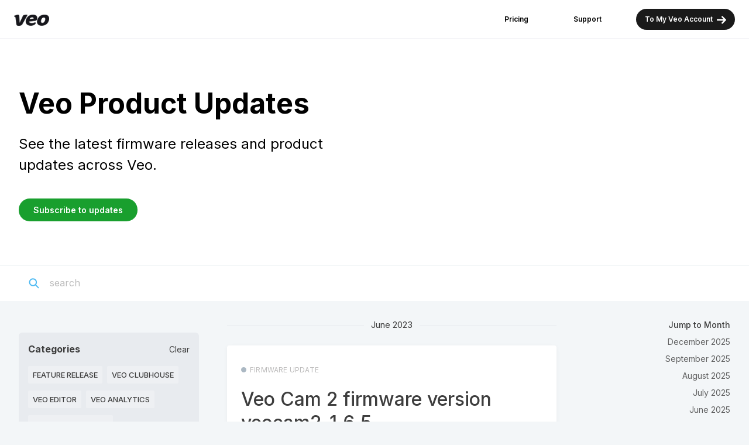

--- FILE ---
content_type: text/html; charset=utf-8
request_url: https://updates.veo.co/?date=2023-08-01&page=2
body_size: 129788
content:
<!-- Built with LaunchNotes -->
<!DOCTYPE html>
<html>
  <head>
<script type="text/javascript">window.NREUM||(NREUM={});NREUM.info={"beacon":"bam.nr-data.net","errorBeacon":"bam.nr-data.net","licenseKey":"NRJS-d75019f52426a98609c","applicationID":"988270772","transactionName":"IF1ZRhNfCVkESxpHFgFeXlFOUQtbDkxbVAYOV1lGEh8MWwVcTQ==","queueTime":0,"applicationTime":252,"agent":""}</script>
<script type="text/javascript">(window.NREUM||(NREUM={})).init={privacy:{cookies_enabled:true},ajax:{deny_list:["api-iam.intercom.io","bam.nr-data.net"]},feature_flags:["soft_nav"],distributed_tracing:{enabled:true,allowed_origins:["https://app.launchnotes.com"],cors_use_newrelic_header:false,cors_use_tracecontext_headers:false}};(window.NREUM||(NREUM={})).loader_config={agentID:"1120002361",accountID:"2696381",trustKey:"2696381",xpid:"VgAOV1VbCRAJXFlQAAEAUVY=",licenseKey:"NRJS-d75019f52426a98609c",applicationID:"988270772",browserID:"1120002361"};;/*! For license information please see nr-loader-spa-1.308.0.min.js.LICENSE.txt */
(()=>{var e,t,r={384:(e,t,r)=>{"use strict";r.d(t,{NT:()=>a,US:()=>u,Zm:()=>o,bQ:()=>d,dV:()=>c,pV:()=>l});var n=r(6154),i=r(1863),s=r(1910);const a={beacon:"bam.nr-data.net",errorBeacon:"bam.nr-data.net"};function o(){return n.gm.NREUM||(n.gm.NREUM={}),void 0===n.gm.newrelic&&(n.gm.newrelic=n.gm.NREUM),n.gm.NREUM}function c(){let e=o();return e.o||(e.o={ST:n.gm.setTimeout,SI:n.gm.setImmediate||n.gm.setInterval,CT:n.gm.clearTimeout,XHR:n.gm.XMLHttpRequest,REQ:n.gm.Request,EV:n.gm.Event,PR:n.gm.Promise,MO:n.gm.MutationObserver,FETCH:n.gm.fetch,WS:n.gm.WebSocket},(0,s.i)(...Object.values(e.o))),e}function d(e,t){let r=o();r.initializedAgents??={},t.initializedAt={ms:(0,i.t)(),date:new Date},r.initializedAgents[e]=t}function u(e,t){o()[e]=t}function l(){return function(){let e=o();const t=e.info||{};e.info={beacon:a.beacon,errorBeacon:a.errorBeacon,...t}}(),function(){let e=o();const t=e.init||{};e.init={...t}}(),c(),function(){let e=o();const t=e.loader_config||{};e.loader_config={...t}}(),o()}},782:(e,t,r)=>{"use strict";r.d(t,{T:()=>n});const n=r(860).K7.pageViewTiming},860:(e,t,r)=>{"use strict";r.d(t,{$J:()=>u,K7:()=>c,P3:()=>d,XX:()=>i,Yy:()=>o,df:()=>s,qY:()=>n,v4:()=>a});const n="events",i="jserrors",s="browser/blobs",a="rum",o="browser/logs",c={ajax:"ajax",genericEvents:"generic_events",jserrors:i,logging:"logging",metrics:"metrics",pageAction:"page_action",pageViewEvent:"page_view_event",pageViewTiming:"page_view_timing",sessionReplay:"session_replay",sessionTrace:"session_trace",softNav:"soft_navigations",spa:"spa"},d={[c.pageViewEvent]:1,[c.pageViewTiming]:2,[c.metrics]:3,[c.jserrors]:4,[c.spa]:5,[c.ajax]:6,[c.sessionTrace]:7,[c.softNav]:8,[c.sessionReplay]:9,[c.logging]:10,[c.genericEvents]:11},u={[c.pageViewEvent]:a,[c.pageViewTiming]:n,[c.ajax]:n,[c.spa]:n,[c.softNav]:n,[c.metrics]:i,[c.jserrors]:i,[c.sessionTrace]:s,[c.sessionReplay]:s,[c.logging]:o,[c.genericEvents]:"ins"}},944:(e,t,r)=>{"use strict";r.d(t,{R:()=>i});var n=r(3241);function i(e,t){"function"==typeof console.debug&&(console.debug("New Relic Warning: https://github.com/newrelic/newrelic-browser-agent/blob/main/docs/warning-codes.md#".concat(e),t),(0,n.W)({agentIdentifier:null,drained:null,type:"data",name:"warn",feature:"warn",data:{code:e,secondary:t}}))}},993:(e,t,r)=>{"use strict";r.d(t,{A$:()=>s,ET:()=>a,TZ:()=>o,p_:()=>i});var n=r(860);const i={ERROR:"ERROR",WARN:"WARN",INFO:"INFO",DEBUG:"DEBUG",TRACE:"TRACE"},s={OFF:0,ERROR:1,WARN:2,INFO:3,DEBUG:4,TRACE:5},a="log",o=n.K7.logging},1541:(e,t,r)=>{"use strict";r.d(t,{U:()=>i,f:()=>n});const n={MFE:"MFE",BA:"BA"};function i(e,t){if(2!==t?.harvestEndpointVersion)return{};const r=t.agentRef.runtime.appMetadata.agents[0].entityGuid;return e?{"source.id":e.id,"source.name":e.name,"source.type":e.type,"parent.id":e.parent?.id||r,"parent.type":e.parent?.type||n.BA}:{"entity.guid":r,appId:t.agentRef.info.applicationID}}},1687:(e,t,r)=>{"use strict";r.d(t,{Ak:()=>d,Ze:()=>h,x3:()=>u});var n=r(3241),i=r(7836),s=r(3606),a=r(860),o=r(2646);const c={};function d(e,t){const r={staged:!1,priority:a.P3[t]||0};l(e),c[e].get(t)||c[e].set(t,r)}function u(e,t){e&&c[e]&&(c[e].get(t)&&c[e].delete(t),p(e,t,!1),c[e].size&&f(e))}function l(e){if(!e)throw new Error("agentIdentifier required");c[e]||(c[e]=new Map)}function h(e="",t="feature",r=!1){if(l(e),!e||!c[e].get(t)||r)return p(e,t);c[e].get(t).staged=!0,f(e)}function f(e){const t=Array.from(c[e]);t.every(([e,t])=>t.staged)&&(t.sort((e,t)=>e[1].priority-t[1].priority),t.forEach(([t])=>{c[e].delete(t),p(e,t)}))}function p(e,t,r=!0){const a=e?i.ee.get(e):i.ee,c=s.i.handlers;if(!a.aborted&&a.backlog&&c){if((0,n.W)({agentIdentifier:e,type:"lifecycle",name:"drain",feature:t}),r){const e=a.backlog[t],r=c[t];if(r){for(let t=0;e&&t<e.length;++t)g(e[t],r);Object.entries(r).forEach(([e,t])=>{Object.values(t||{}).forEach(t=>{t[0]?.on&&t[0]?.context()instanceof o.y&&t[0].on(e,t[1])})})}}a.isolatedBacklog||delete c[t],a.backlog[t]=null,a.emit("drain-"+t,[])}}function g(e,t){var r=e[1];Object.values(t[r]||{}).forEach(t=>{var r=e[0];if(t[0]===r){var n=t[1],i=e[3],s=e[2];n.apply(i,s)}})}},1738:(e,t,r)=>{"use strict";r.d(t,{U:()=>f,Y:()=>h});var n=r(3241),i=r(9908),s=r(1863),a=r(944),o=r(5701),c=r(3969),d=r(8362),u=r(860),l=r(4261);function h(e,t,r,s){const h=s||r;!h||h[e]&&h[e]!==d.d.prototype[e]||(h[e]=function(){(0,i.p)(c.xV,["API/"+e+"/called"],void 0,u.K7.metrics,r.ee),(0,n.W)({agentIdentifier:r.agentIdentifier,drained:!!o.B?.[r.agentIdentifier],type:"data",name:"api",feature:l.Pl+e,data:{}});try{return t.apply(this,arguments)}catch(e){(0,a.R)(23,e)}})}function f(e,t,r,n,a){const o=e.info;null===r?delete o.jsAttributes[t]:o.jsAttributes[t]=r,(a||null===r)&&(0,i.p)(l.Pl+n,[(0,s.t)(),t,r],void 0,"session",e.ee)}},1741:(e,t,r)=>{"use strict";r.d(t,{W:()=>s});var n=r(944),i=r(4261);class s{#e(e,...t){if(this[e]!==s.prototype[e])return this[e](...t);(0,n.R)(35,e)}addPageAction(e,t){return this.#e(i.hG,e,t)}register(e){return this.#e(i.eY,e)}recordCustomEvent(e,t){return this.#e(i.fF,e,t)}setPageViewName(e,t){return this.#e(i.Fw,e,t)}setCustomAttribute(e,t,r){return this.#e(i.cD,e,t,r)}noticeError(e,t){return this.#e(i.o5,e,t)}setUserId(e,t=!1){return this.#e(i.Dl,e,t)}setApplicationVersion(e){return this.#e(i.nb,e)}setErrorHandler(e){return this.#e(i.bt,e)}addRelease(e,t){return this.#e(i.k6,e,t)}log(e,t){return this.#e(i.$9,e,t)}start(){return this.#e(i.d3)}finished(e){return this.#e(i.BL,e)}recordReplay(){return this.#e(i.CH)}pauseReplay(){return this.#e(i.Tb)}addToTrace(e){return this.#e(i.U2,e)}setCurrentRouteName(e){return this.#e(i.PA,e)}interaction(e){return this.#e(i.dT,e)}wrapLogger(e,t,r){return this.#e(i.Wb,e,t,r)}measure(e,t){return this.#e(i.V1,e,t)}consent(e){return this.#e(i.Pv,e)}}},1863:(e,t,r)=>{"use strict";function n(){return Math.floor(performance.now())}r.d(t,{t:()=>n})},1910:(e,t,r)=>{"use strict";r.d(t,{i:()=>s});var n=r(944);const i=new Map;function s(...e){return e.every(e=>{if(i.has(e))return i.get(e);const t="function"==typeof e?e.toString():"",r=t.includes("[native code]"),s=t.includes("nrWrapper");return r||s||(0,n.R)(64,e?.name||t),i.set(e,r),r})}},2555:(e,t,r)=>{"use strict";r.d(t,{D:()=>o,f:()=>a});var n=r(384),i=r(8122);const s={beacon:n.NT.beacon,errorBeacon:n.NT.errorBeacon,licenseKey:void 0,applicationID:void 0,sa:void 0,queueTime:void 0,applicationTime:void 0,ttGuid:void 0,user:void 0,account:void 0,product:void 0,extra:void 0,jsAttributes:{},userAttributes:void 0,atts:void 0,transactionName:void 0,tNamePlain:void 0};function a(e){try{return!!e.licenseKey&&!!e.errorBeacon&&!!e.applicationID}catch(e){return!1}}const o=e=>(0,i.a)(e,s)},2614:(e,t,r)=>{"use strict";r.d(t,{BB:()=>a,H3:()=>n,g:()=>d,iL:()=>c,tS:()=>o,uh:()=>i,wk:()=>s});const n="NRBA",i="SESSION",s=144e5,a=18e5,o={STARTED:"session-started",PAUSE:"session-pause",RESET:"session-reset",RESUME:"session-resume",UPDATE:"session-update"},c={SAME_TAB:"same-tab",CROSS_TAB:"cross-tab"},d={OFF:0,FULL:1,ERROR:2}},2646:(e,t,r)=>{"use strict";r.d(t,{y:()=>n});class n{constructor(e){this.contextId=e}}},2843:(e,t,r)=>{"use strict";r.d(t,{G:()=>s,u:()=>i});var n=r(3878);function i(e,t=!1,r,i){(0,n.DD)("visibilitychange",function(){if(t)return void("hidden"===document.visibilityState&&e());e(document.visibilityState)},r,i)}function s(e,t,r){(0,n.sp)("pagehide",e,t,r)}},3241:(e,t,r)=>{"use strict";r.d(t,{W:()=>s});var n=r(6154);const i="newrelic";function s(e={}){try{n.gm.dispatchEvent(new CustomEvent(i,{detail:e}))}catch(e){}}},3304:(e,t,r)=>{"use strict";r.d(t,{A:()=>s});var n=r(7836);const i=()=>{const e=new WeakSet;return(t,r)=>{if("object"==typeof r&&null!==r){if(e.has(r))return;e.add(r)}return r}};function s(e){try{return JSON.stringify(e,i())??""}catch(e){try{n.ee.emit("internal-error",[e])}catch(e){}return""}}},3333:(e,t,r)=>{"use strict";r.d(t,{$v:()=>u,TZ:()=>n,Xh:()=>c,Zp:()=>i,kd:()=>d,mq:()=>o,nf:()=>a,qN:()=>s});const n=r(860).K7.genericEvents,i=["auxclick","click","copy","keydown","paste","scrollend"],s=["focus","blur"],a=4,o=1e3,c=2e3,d=["PageAction","UserAction","BrowserPerformance"],u={RESOURCES:"experimental.resources",REGISTER:"register"}},3434:(e,t,r)=>{"use strict";r.d(t,{Jt:()=>s,YM:()=>d});var n=r(7836),i=r(5607);const s="nr@original:".concat(i.W),a=50;var o=Object.prototype.hasOwnProperty,c=!1;function d(e,t){return e||(e=n.ee),r.inPlace=function(e,t,n,i,s){n||(n="");const a="-"===n.charAt(0);for(let o=0;o<t.length;o++){const c=t[o],d=e[c];l(d)||(e[c]=r(d,a?c+n:n,i,c,s))}},r.flag=s,r;function r(t,r,n,c,d){return l(t)?t:(r||(r=""),nrWrapper[s]=t,function(e,t,r){if(Object.defineProperty&&Object.keys)try{return Object.keys(e).forEach(function(r){Object.defineProperty(t,r,{get:function(){return e[r]},set:function(t){return e[r]=t,t}})}),t}catch(e){u([e],r)}for(var n in e)o.call(e,n)&&(t[n]=e[n])}(t,nrWrapper,e),nrWrapper);function nrWrapper(){var s,o,l,h;let f;try{o=this,s=[...arguments],l="function"==typeof n?n(s,o):n||{}}catch(t){u([t,"",[s,o,c],l],e)}i(r+"start",[s,o,c],l,d);const p=performance.now();let g;try{return h=t.apply(o,s),g=performance.now(),h}catch(e){throw g=performance.now(),i(r+"err",[s,o,e],l,d),f=e,f}finally{const e=g-p,t={start:p,end:g,duration:e,isLongTask:e>=a,methodName:c,thrownError:f};t.isLongTask&&i("long-task",[t,o],l,d),i(r+"end",[s,o,h],l,d)}}}function i(r,n,i,s){if(!c||t){var a=c;c=!0;try{e.emit(r,n,i,t,s)}catch(t){u([t,r,n,i],e)}c=a}}}function u(e,t){t||(t=n.ee);try{t.emit("internal-error",e)}catch(e){}}function l(e){return!(e&&"function"==typeof e&&e.apply&&!e[s])}},3606:(e,t,r)=>{"use strict";r.d(t,{i:()=>s});var n=r(9908);s.on=a;var i=s.handlers={};function s(e,t,r,s){a(s||n.d,i,e,t,r)}function a(e,t,r,i,s){s||(s="feature"),e||(e=n.d);var a=t[s]=t[s]||{};(a[r]=a[r]||[]).push([e,i])}},3738:(e,t,r)=>{"use strict";r.d(t,{He:()=>i,Kp:()=>o,Lc:()=>d,Rz:()=>u,TZ:()=>n,bD:()=>s,d3:()=>a,jx:()=>l,sl:()=>h,uP:()=>c});const n=r(860).K7.sessionTrace,i="bstResource",s="resource",a="-start",o="-end",c="fn"+a,d="fn"+o,u="pushState",l=1e3,h=3e4},3785:(e,t,r)=>{"use strict";r.d(t,{R:()=>c,b:()=>d});var n=r(9908),i=r(1863),s=r(860),a=r(3969),o=r(993);function c(e,t,r={},c=o.p_.INFO,d=!0,u,l=(0,i.t)()){(0,n.p)(a.xV,["API/logging/".concat(c.toLowerCase(),"/called")],void 0,s.K7.metrics,e),(0,n.p)(o.ET,[l,t,r,c,d,u],void 0,s.K7.logging,e)}function d(e){return"string"==typeof e&&Object.values(o.p_).some(t=>t===e.toUpperCase().trim())}},3878:(e,t,r)=>{"use strict";function n(e,t){return{capture:e,passive:!1,signal:t}}function i(e,t,r=!1,i){window.addEventListener(e,t,n(r,i))}function s(e,t,r=!1,i){document.addEventListener(e,t,n(r,i))}r.d(t,{DD:()=>s,jT:()=>n,sp:()=>i})},3962:(e,t,r)=>{"use strict";r.d(t,{AM:()=>a,O2:()=>l,OV:()=>s,Qu:()=>h,TZ:()=>c,ih:()=>f,pP:()=>o,t1:()=>u,tC:()=>i,wD:()=>d});var n=r(860);const i=["click","keydown","submit"],s="popstate",a="api",o="initialPageLoad",c=n.K7.softNav,d=5e3,u=500,l={INITIAL_PAGE_LOAD:"",ROUTE_CHANGE:1,UNSPECIFIED:2},h={INTERACTION:1,AJAX:2,CUSTOM_END:3,CUSTOM_TRACER:4},f={IP:"in progress",PF:"pending finish",FIN:"finished",CAN:"cancelled"}},3969:(e,t,r)=>{"use strict";r.d(t,{TZ:()=>n,XG:()=>o,rs:()=>i,xV:()=>a,z_:()=>s});const n=r(860).K7.metrics,i="sm",s="cm",a="storeSupportabilityMetrics",o="storeEventMetrics"},4234:(e,t,r)=>{"use strict";r.d(t,{W:()=>s});var n=r(7836),i=r(1687);class s{constructor(e,t){this.agentIdentifier=e,this.ee=n.ee.get(e),this.featureName=t,this.blocked=!1}deregisterDrain(){(0,i.x3)(this.agentIdentifier,this.featureName)}}},4261:(e,t,r)=>{"use strict";r.d(t,{$9:()=>u,BL:()=>c,CH:()=>p,Dl:()=>R,Fw:()=>w,PA:()=>v,Pl:()=>n,Pv:()=>A,Tb:()=>h,U2:()=>a,V1:()=>E,Wb:()=>T,bt:()=>y,cD:()=>b,d3:()=>x,dT:()=>d,eY:()=>g,fF:()=>f,hG:()=>s,hw:()=>i,k6:()=>o,nb:()=>m,o5:()=>l});const n="api-",i=n+"ixn-",s="addPageAction",a="addToTrace",o="addRelease",c="finished",d="interaction",u="log",l="noticeError",h="pauseReplay",f="recordCustomEvent",p="recordReplay",g="register",m="setApplicationVersion",v="setCurrentRouteName",b="setCustomAttribute",y="setErrorHandler",w="setPageViewName",R="setUserId",x="start",T="wrapLogger",E="measure",A="consent"},5205:(e,t,r)=>{"use strict";r.d(t,{j:()=>S});var n=r(384),i=r(1741);var s=r(2555),a=r(3333);const o=e=>{if(!e||"string"!=typeof e)return!1;try{document.createDocumentFragment().querySelector(e)}catch{return!1}return!0};var c=r(2614),d=r(944),u=r(8122);const l="[data-nr-mask]",h=e=>(0,u.a)(e,(()=>{const e={feature_flags:[],experimental:{allow_registered_children:!1,resources:!1},mask_selector:"*",block_selector:"[data-nr-block]",mask_input_options:{color:!1,date:!1,"datetime-local":!1,email:!1,month:!1,number:!1,range:!1,search:!1,tel:!1,text:!1,time:!1,url:!1,week:!1,textarea:!1,select:!1,password:!0}};return{ajax:{deny_list:void 0,block_internal:!0,enabled:!0,autoStart:!0},api:{get allow_registered_children(){return e.feature_flags.includes(a.$v.REGISTER)||e.experimental.allow_registered_children},set allow_registered_children(t){e.experimental.allow_registered_children=t},duplicate_registered_data:!1},browser_consent_mode:{enabled:!1},distributed_tracing:{enabled:void 0,exclude_newrelic_header:void 0,cors_use_newrelic_header:void 0,cors_use_tracecontext_headers:void 0,allowed_origins:void 0},get feature_flags(){return e.feature_flags},set feature_flags(t){e.feature_flags=t},generic_events:{enabled:!0,autoStart:!0},harvest:{interval:30},jserrors:{enabled:!0,autoStart:!0},logging:{enabled:!0,autoStart:!0},metrics:{enabled:!0,autoStart:!0},obfuscate:void 0,page_action:{enabled:!0},page_view_event:{enabled:!0,autoStart:!0},page_view_timing:{enabled:!0,autoStart:!0},performance:{capture_marks:!1,capture_measures:!1,capture_detail:!0,resources:{get enabled(){return e.feature_flags.includes(a.$v.RESOURCES)||e.experimental.resources},set enabled(t){e.experimental.resources=t},asset_types:[],first_party_domains:[],ignore_newrelic:!0}},privacy:{cookies_enabled:!0},proxy:{assets:void 0,beacon:void 0},session:{expiresMs:c.wk,inactiveMs:c.BB},session_replay:{autoStart:!0,enabled:!1,preload:!1,sampling_rate:10,error_sampling_rate:100,collect_fonts:!1,inline_images:!1,fix_stylesheets:!0,mask_all_inputs:!0,get mask_text_selector(){return e.mask_selector},set mask_text_selector(t){o(t)?e.mask_selector="".concat(t,",").concat(l):""===t||null===t?e.mask_selector=l:(0,d.R)(5,t)},get block_class(){return"nr-block"},get ignore_class(){return"nr-ignore"},get mask_text_class(){return"nr-mask"},get block_selector(){return e.block_selector},set block_selector(t){o(t)?e.block_selector+=",".concat(t):""!==t&&(0,d.R)(6,t)},get mask_input_options(){return e.mask_input_options},set mask_input_options(t){t&&"object"==typeof t?e.mask_input_options={...t,password:!0}:(0,d.R)(7,t)}},session_trace:{enabled:!0,autoStart:!0},soft_navigations:{enabled:!0,autoStart:!0},spa:{enabled:!0,autoStart:!0},ssl:void 0,user_actions:{enabled:!0,elementAttributes:["id","className","tagName","type"]}}})());var f=r(6154),p=r(9324);let g=0;const m={buildEnv:p.F3,distMethod:p.Xs,version:p.xv,originTime:f.WN},v={consented:!1},b={appMetadata:{},get consented(){return this.session?.state?.consent||v.consented},set consented(e){v.consented=e},customTransaction:void 0,denyList:void 0,disabled:!1,harvester:void 0,isolatedBacklog:!1,isRecording:!1,loaderType:void 0,maxBytes:3e4,obfuscator:void 0,onerror:void 0,ptid:void 0,releaseIds:{},session:void 0,timeKeeper:void 0,registeredEntities:[],jsAttributesMetadata:{bytes:0},get harvestCount(){return++g}},y=e=>{const t=(0,u.a)(e,b),r=Object.keys(m).reduce((e,t)=>(e[t]={value:m[t],writable:!1,configurable:!0,enumerable:!0},e),{});return Object.defineProperties(t,r)};var w=r(5701);const R=e=>{const t=e.startsWith("http");e+="/",r.p=t?e:"https://"+e};var x=r(7836),T=r(3241);const E={accountID:void 0,trustKey:void 0,agentID:void 0,licenseKey:void 0,applicationID:void 0,xpid:void 0},A=e=>(0,u.a)(e,E),_=new Set;function S(e,t={},r,a){let{init:o,info:c,loader_config:d,runtime:u={},exposed:l=!0}=t;if(!c){const e=(0,n.pV)();o=e.init,c=e.info,d=e.loader_config}e.init=h(o||{}),e.loader_config=A(d||{}),c.jsAttributes??={},f.bv&&(c.jsAttributes.isWorker=!0),e.info=(0,s.D)(c);const p=e.init,g=[c.beacon,c.errorBeacon];_.has(e.agentIdentifier)||(p.proxy.assets&&(R(p.proxy.assets),g.push(p.proxy.assets)),p.proxy.beacon&&g.push(p.proxy.beacon),e.beacons=[...g],function(e){const t=(0,n.pV)();Object.getOwnPropertyNames(i.W.prototype).forEach(r=>{const n=i.W.prototype[r];if("function"!=typeof n||"constructor"===n)return;let s=t[r];e[r]&&!1!==e.exposed&&"micro-agent"!==e.runtime?.loaderType&&(t[r]=(...t)=>{const n=e[r](...t);return s?s(...t):n})})}(e),(0,n.US)("activatedFeatures",w.B)),u.denyList=[...p.ajax.deny_list||[],...p.ajax.block_internal?g:[]],u.ptid=e.agentIdentifier,u.loaderType=r,e.runtime=y(u),_.has(e.agentIdentifier)||(e.ee=x.ee.get(e.agentIdentifier),e.exposed=l,(0,T.W)({agentIdentifier:e.agentIdentifier,drained:!!w.B?.[e.agentIdentifier],type:"lifecycle",name:"initialize",feature:void 0,data:e.config})),_.add(e.agentIdentifier)}},5270:(e,t,r)=>{"use strict";r.d(t,{Aw:()=>a,SR:()=>s,rF:()=>o});var n=r(384),i=r(7767);function s(e){return!!(0,n.dV)().o.MO&&(0,i.V)(e)&&!0===e?.session_trace.enabled}function a(e){return!0===e?.session_replay.preload&&s(e)}function o(e,t){try{if("string"==typeof t?.type){if("password"===t.type.toLowerCase())return"*".repeat(e?.length||0);if(void 0!==t?.dataset?.nrUnmask||t?.classList?.contains("nr-unmask"))return e}}catch(e){}return"string"==typeof e?e.replace(/[\S]/g,"*"):"*".repeat(e?.length||0)}},5289:(e,t,r)=>{"use strict";r.d(t,{GG:()=>a,Qr:()=>c,sB:()=>o});var n=r(3878),i=r(6389);function s(){return"undefined"==typeof document||"complete"===document.readyState}function a(e,t){if(s())return e();const r=(0,i.J)(e),a=setInterval(()=>{s()&&(clearInterval(a),r())},500);(0,n.sp)("load",r,t)}function o(e){if(s())return e();(0,n.DD)("DOMContentLoaded",e)}function c(e){if(s())return e();(0,n.sp)("popstate",e)}},5607:(e,t,r)=>{"use strict";r.d(t,{W:()=>n});const n=(0,r(9566).bz)()},5701:(e,t,r)=>{"use strict";r.d(t,{B:()=>s,t:()=>a});var n=r(3241);const i=new Set,s={};function a(e,t){const r=t.agentIdentifier;s[r]??={},e&&"object"==typeof e&&(i.has(r)||(t.ee.emit("rumresp",[e]),s[r]=e,i.add(r),(0,n.W)({agentIdentifier:r,loaded:!0,drained:!0,type:"lifecycle",name:"load",feature:void 0,data:e})))}},6154:(e,t,r)=>{"use strict";r.d(t,{OF:()=>d,RI:()=>i,WN:()=>h,bv:()=>s,eN:()=>f,gm:()=>a,lR:()=>l,m:()=>c,mw:()=>o,sb:()=>u});var n=r(1863);const i="undefined"!=typeof window&&!!window.document,s="undefined"!=typeof WorkerGlobalScope&&("undefined"!=typeof self&&self instanceof WorkerGlobalScope&&self.navigator instanceof WorkerNavigator||"undefined"!=typeof globalThis&&globalThis instanceof WorkerGlobalScope&&globalThis.navigator instanceof WorkerNavigator),a=i?window:"undefined"!=typeof WorkerGlobalScope&&("undefined"!=typeof self&&self instanceof WorkerGlobalScope&&self||"undefined"!=typeof globalThis&&globalThis instanceof WorkerGlobalScope&&globalThis),o=Boolean("hidden"===a?.document?.visibilityState),c=""+a?.location,d=/iPad|iPhone|iPod/.test(a.navigator?.userAgent),u=d&&"undefined"==typeof SharedWorker,l=(()=>{const e=a.navigator?.userAgent?.match(/Firefox[/\s](\d+\.\d+)/);return Array.isArray(e)&&e.length>=2?+e[1]:0})(),h=Date.now()-(0,n.t)(),f=()=>"undefined"!=typeof PerformanceNavigationTiming&&a?.performance?.getEntriesByType("navigation")?.[0]?.responseStart},6344:(e,t,r)=>{"use strict";r.d(t,{BB:()=>u,Qb:()=>l,TZ:()=>i,Ug:()=>a,Vh:()=>s,_s:()=>o,bc:()=>d,yP:()=>c});var n=r(2614);const i=r(860).K7.sessionReplay,s="errorDuringReplay",a=.12,o={DomContentLoaded:0,Load:1,FullSnapshot:2,IncrementalSnapshot:3,Meta:4,Custom:5},c={[n.g.ERROR]:15e3,[n.g.FULL]:3e5,[n.g.OFF]:0},d={RESET:{message:"Session was reset",sm:"Reset"},IMPORT:{message:"Recorder failed to import",sm:"Import"},TOO_MANY:{message:"429: Too Many Requests",sm:"Too-Many"},TOO_BIG:{message:"Payload was too large",sm:"Too-Big"},CROSS_TAB:{message:"Session Entity was set to OFF on another tab",sm:"Cross-Tab"},ENTITLEMENTS:{message:"Session Replay is not allowed and will not be started",sm:"Entitlement"}},u=5e3,l={API:"api",RESUME:"resume",SWITCH_TO_FULL:"switchToFull",INITIALIZE:"initialize",PRELOAD:"preload"}},6389:(e,t,r)=>{"use strict";function n(e,t=500,r={}){const n=r?.leading||!1;let i;return(...r)=>{n&&void 0===i&&(e.apply(this,r),i=setTimeout(()=>{i=clearTimeout(i)},t)),n||(clearTimeout(i),i=setTimeout(()=>{e.apply(this,r)},t))}}function i(e){let t=!1;return(...r)=>{t||(t=!0,e.apply(this,r))}}r.d(t,{J:()=>i,s:()=>n})},6630:(e,t,r)=>{"use strict";r.d(t,{T:()=>n});const n=r(860).K7.pageViewEvent},6774:(e,t,r)=>{"use strict";r.d(t,{T:()=>n});const n=r(860).K7.jserrors},7295:(e,t,r)=>{"use strict";r.d(t,{Xv:()=>a,gX:()=>i,iW:()=>s});var n=[];function i(e){if(!e||s(e))return!1;if(0===n.length)return!0;if("*"===n[0].hostname)return!1;for(var t=0;t<n.length;t++){var r=n[t];if(r.hostname.test(e.hostname)&&r.pathname.test(e.pathname))return!1}return!0}function s(e){return void 0===e.hostname}function a(e){if(n=[],e&&e.length)for(var t=0;t<e.length;t++){let r=e[t];if(!r)continue;if("*"===r)return void(n=[{hostname:"*"}]);0===r.indexOf("http://")?r=r.substring(7):0===r.indexOf("https://")&&(r=r.substring(8));const i=r.indexOf("/");let s,a;i>0?(s=r.substring(0,i),a=r.substring(i)):(s=r,a="*");let[c]=s.split(":");n.push({hostname:o(c),pathname:o(a,!0)})}}function o(e,t=!1){const r=e.replace(/[.+?^${}()|[\]\\]/g,e=>"\\"+e).replace(/\*/g,".*?");return new RegExp((t?"^":"")+r+"$")}},7485:(e,t,r)=>{"use strict";r.d(t,{D:()=>i});var n=r(6154);function i(e){if(0===(e||"").indexOf("data:"))return{protocol:"data"};try{const t=new URL(e,location.href),r={port:t.port,hostname:t.hostname,pathname:t.pathname,search:t.search,protocol:t.protocol.slice(0,t.protocol.indexOf(":")),sameOrigin:t.protocol===n.gm?.location?.protocol&&t.host===n.gm?.location?.host};return r.port&&""!==r.port||("http:"===t.protocol&&(r.port="80"),"https:"===t.protocol&&(r.port="443")),r.pathname&&""!==r.pathname?r.pathname.startsWith("/")||(r.pathname="/".concat(r.pathname)):r.pathname="/",r}catch(e){return{}}}},7699:(e,t,r)=>{"use strict";r.d(t,{It:()=>s,KC:()=>o,No:()=>i,qh:()=>a});var n=r(860);const i=16e3,s=1e6,a="SESSION_ERROR",o={[n.K7.logging]:!0,[n.K7.genericEvents]:!1,[n.K7.jserrors]:!1,[n.K7.ajax]:!1}},7767:(e,t,r)=>{"use strict";r.d(t,{V:()=>i});var n=r(6154);const i=e=>n.RI&&!0===e?.privacy.cookies_enabled},7836:(e,t,r)=>{"use strict";r.d(t,{P:()=>o,ee:()=>c});var n=r(384),i=r(8990),s=r(2646),a=r(5607);const o="nr@context:".concat(a.W),c=function e(t,r){var n={},a={},u={},l=!1;try{l=16===r.length&&d.initializedAgents?.[r]?.runtime.isolatedBacklog}catch(e){}var h={on:p,addEventListener:p,removeEventListener:function(e,t){var r=n[e];if(!r)return;for(var i=0;i<r.length;i++)r[i]===t&&r.splice(i,1)},emit:function(e,r,n,i,s){!1!==s&&(s=!0);if(c.aborted&&!i)return;t&&s&&t.emit(e,r,n);var o=f(n);g(e).forEach(e=>{e.apply(o,r)});var d=v()[a[e]];d&&d.push([h,e,r,o]);return o},get:m,listeners:g,context:f,buffer:function(e,t){const r=v();if(t=t||"feature",h.aborted)return;Object.entries(e||{}).forEach(([e,n])=>{a[n]=t,t in r||(r[t]=[])})},abort:function(){h._aborted=!0,Object.keys(h.backlog).forEach(e=>{delete h.backlog[e]})},isBuffering:function(e){return!!v()[a[e]]},debugId:r,backlog:l?{}:t&&"object"==typeof t.backlog?t.backlog:{},isolatedBacklog:l};return Object.defineProperty(h,"aborted",{get:()=>{let e=h._aborted||!1;return e||(t&&(e=t.aborted),e)}}),h;function f(e){return e&&e instanceof s.y?e:e?(0,i.I)(e,o,()=>new s.y(o)):new s.y(o)}function p(e,t){n[e]=g(e).concat(t)}function g(e){return n[e]||[]}function m(t){return u[t]=u[t]||e(h,t)}function v(){return h.backlog}}(void 0,"globalEE"),d=(0,n.Zm)();d.ee||(d.ee=c)},8122:(e,t,r)=>{"use strict";r.d(t,{a:()=>i});var n=r(944);function i(e,t){try{if(!e||"object"!=typeof e)return(0,n.R)(3);if(!t||"object"!=typeof t)return(0,n.R)(4);const r=Object.create(Object.getPrototypeOf(t),Object.getOwnPropertyDescriptors(t)),s=0===Object.keys(r).length?e:r;for(let a in s)if(void 0!==e[a])try{if(null===e[a]){r[a]=null;continue}Array.isArray(e[a])&&Array.isArray(t[a])?r[a]=Array.from(new Set([...e[a],...t[a]])):"object"==typeof e[a]&&"object"==typeof t[a]?r[a]=i(e[a],t[a]):r[a]=e[a]}catch(e){r[a]||(0,n.R)(1,e)}return r}catch(e){(0,n.R)(2,e)}}},8139:(e,t,r)=>{"use strict";r.d(t,{u:()=>h});var n=r(7836),i=r(3434),s=r(8990),a=r(6154);const o={},c=a.gm.XMLHttpRequest,d="addEventListener",u="removeEventListener",l="nr@wrapped:".concat(n.P);function h(e){var t=function(e){return(e||n.ee).get("events")}(e);if(o[t.debugId]++)return t;o[t.debugId]=1;var r=(0,i.YM)(t,!0);function h(e){r.inPlace(e,[d,u],"-",p)}function p(e,t){return e[1]}return"getPrototypeOf"in Object&&(a.RI&&f(document,h),c&&f(c.prototype,h),f(a.gm,h)),t.on(d+"-start",function(e,t){var n=e[1];if(null!==n&&("function"==typeof n||"object"==typeof n)&&"newrelic"!==e[0]){var i=(0,s.I)(n,l,function(){var e={object:function(){if("function"!=typeof n.handleEvent)return;return n.handleEvent.apply(n,arguments)},function:n}[typeof n];return e?r(e,"fn-",null,e.name||"anonymous"):n});this.wrapped=e[1]=i}}),t.on(u+"-start",function(e){e[1]=this.wrapped||e[1]}),t}function f(e,t,...r){let n=e;for(;"object"==typeof n&&!Object.prototype.hasOwnProperty.call(n,d);)n=Object.getPrototypeOf(n);n&&t(n,...r)}},8362:(e,t,r)=>{"use strict";r.d(t,{d:()=>s});var n=r(9566),i=r(1741);class s extends i.W{agentIdentifier=(0,n.LA)(16)}},8374:(e,t,r)=>{r.nc=(()=>{try{return document?.currentScript?.nonce}catch(e){}return""})()},8990:(e,t,r)=>{"use strict";r.d(t,{I:()=>i});var n=Object.prototype.hasOwnProperty;function i(e,t,r){if(n.call(e,t))return e[t];var i=r();if(Object.defineProperty&&Object.keys)try{return Object.defineProperty(e,t,{value:i,writable:!0,enumerable:!1}),i}catch(e){}return e[t]=i,i}},9119:(e,t,r)=>{"use strict";r.d(t,{L:()=>s});var n=/([^?#]*)[^#]*(#[^?]*|$).*/,i=/([^?#]*)().*/;function s(e,t){return e?e.replace(t?n:i,"$1$2"):e}},9300:(e,t,r)=>{"use strict";r.d(t,{T:()=>n});const n=r(860).K7.ajax},9324:(e,t,r)=>{"use strict";r.d(t,{AJ:()=>a,F3:()=>i,Xs:()=>s,Yq:()=>o,xv:()=>n});const n="1.308.0",i="PROD",s="CDN",a="@newrelic/rrweb",o="1.0.1"},9566:(e,t,r)=>{"use strict";r.d(t,{LA:()=>o,ZF:()=>c,bz:()=>a,el:()=>d});var n=r(6154);const i="xxxxxxxx-xxxx-4xxx-yxxx-xxxxxxxxxxxx";function s(e,t){return e?15&e[t]:16*Math.random()|0}function a(){const e=n.gm?.crypto||n.gm?.msCrypto;let t,r=0;return e&&e.getRandomValues&&(t=e.getRandomValues(new Uint8Array(30))),i.split("").map(e=>"x"===e?s(t,r++).toString(16):"y"===e?(3&s()|8).toString(16):e).join("")}function o(e){const t=n.gm?.crypto||n.gm?.msCrypto;let r,i=0;t&&t.getRandomValues&&(r=t.getRandomValues(new Uint8Array(e)));const a=[];for(var o=0;o<e;o++)a.push(s(r,i++).toString(16));return a.join("")}function c(){return o(16)}function d(){return o(32)}},9908:(e,t,r)=>{"use strict";r.d(t,{d:()=>n,p:()=>i});var n=r(7836).ee.get("handle");function i(e,t,r,i,s){s?(s.buffer([e],i),s.emit(e,t,r)):(n.buffer([e],i),n.emit(e,t,r))}}},n={};function i(e){var t=n[e];if(void 0!==t)return t.exports;var s=n[e]={exports:{}};return r[e](s,s.exports,i),s.exports}i.m=r,i.d=(e,t)=>{for(var r in t)i.o(t,r)&&!i.o(e,r)&&Object.defineProperty(e,r,{enumerable:!0,get:t[r]})},i.f={},i.e=e=>Promise.all(Object.keys(i.f).reduce((t,r)=>(i.f[r](e,t),t),[])),i.u=e=>({212:"nr-spa-compressor",249:"nr-spa-recorder",478:"nr-spa"}[e]+"-1.308.0.min.js"),i.o=(e,t)=>Object.prototype.hasOwnProperty.call(e,t),e={},t="NRBA-1.308.0.PROD:",i.l=(r,n,s,a)=>{if(e[r])e[r].push(n);else{var o,c;if(void 0!==s)for(var d=document.getElementsByTagName("script"),u=0;u<d.length;u++){var l=d[u];if(l.getAttribute("src")==r||l.getAttribute("data-webpack")==t+s){o=l;break}}if(!o){c=!0;var h={478:"sha512-RSfSVnmHk59T/uIPbdSE0LPeqcEdF4/+XhfJdBuccH5rYMOEZDhFdtnh6X6nJk7hGpzHd9Ujhsy7lZEz/ORYCQ==",249:"sha512-ehJXhmntm85NSqW4MkhfQqmeKFulra3klDyY0OPDUE+sQ3GokHlPh1pmAzuNy//3j4ac6lzIbmXLvGQBMYmrkg==",212:"sha512-B9h4CR46ndKRgMBcK+j67uSR2RCnJfGefU+A7FrgR/k42ovXy5x/MAVFiSvFxuVeEk/pNLgvYGMp1cBSK/G6Fg=="};(o=document.createElement("script")).charset="utf-8",i.nc&&o.setAttribute("nonce",i.nc),o.setAttribute("data-webpack",t+s),o.src=r,0!==o.src.indexOf(window.location.origin+"/")&&(o.crossOrigin="anonymous"),h[a]&&(o.integrity=h[a])}e[r]=[n];var f=(t,n)=>{o.onerror=o.onload=null,clearTimeout(p);var i=e[r];if(delete e[r],o.parentNode&&o.parentNode.removeChild(o),i&&i.forEach(e=>e(n)),t)return t(n)},p=setTimeout(f.bind(null,void 0,{type:"timeout",target:o}),12e4);o.onerror=f.bind(null,o.onerror),o.onload=f.bind(null,o.onload),c&&document.head.appendChild(o)}},i.r=e=>{"undefined"!=typeof Symbol&&Symbol.toStringTag&&Object.defineProperty(e,Symbol.toStringTag,{value:"Module"}),Object.defineProperty(e,"__esModule",{value:!0})},i.p="https://js-agent.newrelic.com/",(()=>{var e={38:0,788:0};i.f.j=(t,r)=>{var n=i.o(e,t)?e[t]:void 0;if(0!==n)if(n)r.push(n[2]);else{var s=new Promise((r,i)=>n=e[t]=[r,i]);r.push(n[2]=s);var a=i.p+i.u(t),o=new Error;i.l(a,r=>{if(i.o(e,t)&&(0!==(n=e[t])&&(e[t]=void 0),n)){var s=r&&("load"===r.type?"missing":r.type),a=r&&r.target&&r.target.src;o.message="Loading chunk "+t+" failed: ("+s+": "+a+")",o.name="ChunkLoadError",o.type=s,o.request=a,n[1](o)}},"chunk-"+t,t)}};var t=(t,r)=>{var n,s,[a,o,c]=r,d=0;if(a.some(t=>0!==e[t])){for(n in o)i.o(o,n)&&(i.m[n]=o[n]);if(c)c(i)}for(t&&t(r);d<a.length;d++)s=a[d],i.o(e,s)&&e[s]&&e[s][0](),e[s]=0},r=self["webpackChunk:NRBA-1.308.0.PROD"]=self["webpackChunk:NRBA-1.308.0.PROD"]||[];r.forEach(t.bind(null,0)),r.push=t.bind(null,r.push.bind(r))})(),(()=>{"use strict";i(8374);var e=i(8362),t=i(860);const r=Object.values(t.K7);var n=i(5205);var s=i(9908),a=i(1863),o=i(4261),c=i(1738);var d=i(1687),u=i(4234),l=i(5289),h=i(6154),f=i(944),p=i(5270),g=i(7767),m=i(6389),v=i(7699);class b extends u.W{constructor(e,t){super(e.agentIdentifier,t),this.agentRef=e,this.abortHandler=void 0,this.featAggregate=void 0,this.loadedSuccessfully=void 0,this.onAggregateImported=new Promise(e=>{this.loadedSuccessfully=e}),this.deferred=Promise.resolve(),!1===e.init[this.featureName].autoStart?this.deferred=new Promise((t,r)=>{this.ee.on("manual-start-all",(0,m.J)(()=>{(0,d.Ak)(e.agentIdentifier,this.featureName),t()}))}):(0,d.Ak)(e.agentIdentifier,t)}importAggregator(e,t,r={}){if(this.featAggregate)return;const n=async()=>{let n;await this.deferred;try{if((0,g.V)(e.init)){const{setupAgentSession:t}=await i.e(478).then(i.bind(i,8766));n=t(e)}}catch(e){(0,f.R)(20,e),this.ee.emit("internal-error",[e]),(0,s.p)(v.qh,[e],void 0,this.featureName,this.ee)}try{if(!this.#t(this.featureName,n,e.init))return(0,d.Ze)(this.agentIdentifier,this.featureName),void this.loadedSuccessfully(!1);const{Aggregate:i}=await t();this.featAggregate=new i(e,r),e.runtime.harvester.initializedAggregates.push(this.featAggregate),this.loadedSuccessfully(!0)}catch(e){(0,f.R)(34,e),this.abortHandler?.(),(0,d.Ze)(this.agentIdentifier,this.featureName,!0),this.loadedSuccessfully(!1),this.ee&&this.ee.abort()}};h.RI?(0,l.GG)(()=>n(),!0):n()}#t(e,r,n){if(this.blocked)return!1;switch(e){case t.K7.sessionReplay:return(0,p.SR)(n)&&!!r;case t.K7.sessionTrace:return!!r;default:return!0}}}var y=i(6630),w=i(2614),R=i(3241);class x extends b{static featureName=y.T;constructor(e){var t;super(e,y.T),this.setupInspectionEvents(e.agentIdentifier),t=e,(0,c.Y)(o.Fw,function(e,r){"string"==typeof e&&("/"!==e.charAt(0)&&(e="/"+e),t.runtime.customTransaction=(r||"http://custom.transaction")+e,(0,s.p)(o.Pl+o.Fw,[(0,a.t)()],void 0,void 0,t.ee))},t),this.importAggregator(e,()=>i.e(478).then(i.bind(i,2467)))}setupInspectionEvents(e){const t=(t,r)=>{t&&(0,R.W)({agentIdentifier:e,timeStamp:t.timeStamp,loaded:"complete"===t.target.readyState,type:"window",name:r,data:t.target.location+""})};(0,l.sB)(e=>{t(e,"DOMContentLoaded")}),(0,l.GG)(e=>{t(e,"load")}),(0,l.Qr)(e=>{t(e,"navigate")}),this.ee.on(w.tS.UPDATE,(t,r)=>{(0,R.W)({agentIdentifier:e,type:"lifecycle",name:"session",data:r})})}}var T=i(384);class E extends e.d{constructor(e){var t;(super(),h.gm)?(this.features={},(0,T.bQ)(this.agentIdentifier,this),this.desiredFeatures=new Set(e.features||[]),this.desiredFeatures.add(x),(0,n.j)(this,e,e.loaderType||"agent"),t=this,(0,c.Y)(o.cD,function(e,r,n=!1){if("string"==typeof e){if(["string","number","boolean"].includes(typeof r)||null===r)return(0,c.U)(t,e,r,o.cD,n);(0,f.R)(40,typeof r)}else(0,f.R)(39,typeof e)},t),function(e){(0,c.Y)(o.Dl,function(t,r=!1){if("string"!=typeof t&&null!==t)return void(0,f.R)(41,typeof t);const n=e.info.jsAttributes["enduser.id"];r&&null!=n&&n!==t?(0,s.p)(o.Pl+"setUserIdAndResetSession",[t],void 0,"session",e.ee):(0,c.U)(e,"enduser.id",t,o.Dl,!0)},e)}(this),function(e){(0,c.Y)(o.nb,function(t){if("string"==typeof t||null===t)return(0,c.U)(e,"application.version",t,o.nb,!1);(0,f.R)(42,typeof t)},e)}(this),function(e){(0,c.Y)(o.d3,function(){e.ee.emit("manual-start-all")},e)}(this),function(e){(0,c.Y)(o.Pv,function(t=!0){if("boolean"==typeof t){if((0,s.p)(o.Pl+o.Pv,[t],void 0,"session",e.ee),e.runtime.consented=t,t){const t=e.features.page_view_event;t.onAggregateImported.then(e=>{const r=t.featAggregate;e&&!r.sentRum&&r.sendRum()})}}else(0,f.R)(65,typeof t)},e)}(this),this.run()):(0,f.R)(21)}get config(){return{info:this.info,init:this.init,loader_config:this.loader_config,runtime:this.runtime}}get api(){return this}run(){try{const e=function(e){const t={};return r.forEach(r=>{t[r]=!!e[r]?.enabled}),t}(this.init),n=[...this.desiredFeatures];n.sort((e,r)=>t.P3[e.featureName]-t.P3[r.featureName]),n.forEach(r=>{if(!e[r.featureName]&&r.featureName!==t.K7.pageViewEvent)return;if(r.featureName===t.K7.spa)return void(0,f.R)(67);const n=function(e){switch(e){case t.K7.ajax:return[t.K7.jserrors];case t.K7.sessionTrace:return[t.K7.ajax,t.K7.pageViewEvent];case t.K7.sessionReplay:return[t.K7.sessionTrace];case t.K7.pageViewTiming:return[t.K7.pageViewEvent];default:return[]}}(r.featureName).filter(e=>!(e in this.features));n.length>0&&(0,f.R)(36,{targetFeature:r.featureName,missingDependencies:n}),this.features[r.featureName]=new r(this)})}catch(e){(0,f.R)(22,e);for(const e in this.features)this.features[e].abortHandler?.();const t=(0,T.Zm)();delete t.initializedAgents[this.agentIdentifier]?.features,delete this.sharedAggregator;return t.ee.get(this.agentIdentifier).abort(),!1}}}var A=i(2843),_=i(782);class S extends b{static featureName=_.T;constructor(e){super(e,_.T),h.RI&&((0,A.u)(()=>(0,s.p)("docHidden",[(0,a.t)()],void 0,_.T,this.ee),!0),(0,A.G)(()=>(0,s.p)("winPagehide",[(0,a.t)()],void 0,_.T,this.ee)),this.importAggregator(e,()=>i.e(478).then(i.bind(i,9917))))}}var O=i(3969);class I extends b{static featureName=O.TZ;constructor(e){super(e,O.TZ),h.RI&&document.addEventListener("securitypolicyviolation",e=>{(0,s.p)(O.xV,["Generic/CSPViolation/Detected"],void 0,this.featureName,this.ee)}),this.importAggregator(e,()=>i.e(478).then(i.bind(i,6555)))}}var N=i(6774),P=i(3878),k=i(3304);class D{constructor(e,t,r,n,i){this.name="UncaughtError",this.message="string"==typeof e?e:(0,k.A)(e),this.sourceURL=t,this.line=r,this.column=n,this.__newrelic=i}}function C(e){return M(e)?e:new D(void 0!==e?.message?e.message:e,e?.filename||e?.sourceURL,e?.lineno||e?.line,e?.colno||e?.col,e?.__newrelic,e?.cause)}function j(e){const t="Unhandled Promise Rejection: ";if(!e?.reason)return;if(M(e.reason)){try{e.reason.message.startsWith(t)||(e.reason.message=t+e.reason.message)}catch(e){}return C(e.reason)}const r=C(e.reason);return(r.message||"").startsWith(t)||(r.message=t+r.message),r}function L(e){if(e.error instanceof SyntaxError&&!/:\d+$/.test(e.error.stack?.trim())){const t=new D(e.message,e.filename,e.lineno,e.colno,e.error.__newrelic,e.cause);return t.name=SyntaxError.name,t}return M(e.error)?e.error:C(e)}function M(e){return e instanceof Error&&!!e.stack}function H(e,r,n,i,o=(0,a.t)()){"string"==typeof e&&(e=new Error(e)),(0,s.p)("err",[e,o,!1,r,n.runtime.isRecording,void 0,i],void 0,t.K7.jserrors,n.ee),(0,s.p)("uaErr",[],void 0,t.K7.genericEvents,n.ee)}var B=i(1541),K=i(993),W=i(3785);function U(e,{customAttributes:t={},level:r=K.p_.INFO}={},n,i,s=(0,a.t)()){(0,W.R)(n.ee,e,t,r,!1,i,s)}function F(e,r,n,i,c=(0,a.t)()){(0,s.p)(o.Pl+o.hG,[c,e,r,i],void 0,t.K7.genericEvents,n.ee)}function V(e,r,n,i,c=(0,a.t)()){const{start:d,end:u,customAttributes:l}=r||{},h={customAttributes:l||{}};if("object"!=typeof h.customAttributes||"string"!=typeof e||0===e.length)return void(0,f.R)(57);const p=(e,t)=>null==e?t:"number"==typeof e?e:e instanceof PerformanceMark?e.startTime:Number.NaN;if(h.start=p(d,0),h.end=p(u,c),Number.isNaN(h.start)||Number.isNaN(h.end))(0,f.R)(57);else{if(h.duration=h.end-h.start,!(h.duration<0))return(0,s.p)(o.Pl+o.V1,[h,e,i],void 0,t.K7.genericEvents,n.ee),h;(0,f.R)(58)}}function G(e,r={},n,i,c=(0,a.t)()){(0,s.p)(o.Pl+o.fF,[c,e,r,i],void 0,t.K7.genericEvents,n.ee)}function z(e){(0,c.Y)(o.eY,function(t){return Y(e,t)},e)}function Y(e,r,n){(0,f.R)(54,"newrelic.register"),r||={},r.type=B.f.MFE,r.licenseKey||=e.info.licenseKey,r.blocked=!1,r.parent=n||{},Array.isArray(r.tags)||(r.tags=[]);const i={};r.tags.forEach(e=>{"name"!==e&&"id"!==e&&(i["source.".concat(e)]=!0)}),r.isolated??=!0;let o=()=>{};const c=e.runtime.registeredEntities;if(!r.isolated){const e=c.find(({metadata:{target:{id:e}}})=>e===r.id&&!r.isolated);if(e)return e}const d=e=>{r.blocked=!0,o=e};function u(e){return"string"==typeof e&&!!e.trim()&&e.trim().length<501||"number"==typeof e}e.init.api.allow_registered_children||d((0,m.J)(()=>(0,f.R)(55))),u(r.id)&&u(r.name)||d((0,m.J)(()=>(0,f.R)(48,r)));const l={addPageAction:(t,n={})=>g(F,[t,{...i,...n},e],r),deregister:()=>{d((0,m.J)(()=>(0,f.R)(68)))},log:(t,n={})=>g(U,[t,{...n,customAttributes:{...i,...n.customAttributes||{}}},e],r),measure:(t,n={})=>g(V,[t,{...n,customAttributes:{...i,...n.customAttributes||{}}},e],r),noticeError:(t,n={})=>g(H,[t,{...i,...n},e],r),register:(t={})=>g(Y,[e,t],l.metadata.target),recordCustomEvent:(t,n={})=>g(G,[t,{...i,...n},e],r),setApplicationVersion:e=>p("application.version",e),setCustomAttribute:(e,t)=>p(e,t),setUserId:e=>p("enduser.id",e),metadata:{customAttributes:i,target:r}},h=()=>(r.blocked&&o(),r.blocked);h()||c.push(l);const p=(e,t)=>{h()||(i[e]=t)},g=(r,n,i)=>{if(h())return;const o=(0,a.t)();(0,s.p)(O.xV,["API/register/".concat(r.name,"/called")],void 0,t.K7.metrics,e.ee);try{if(e.init.api.duplicate_registered_data&&"register"!==r.name){let e=n;if(n[1]instanceof Object){const t={"child.id":i.id,"child.type":i.type};e="customAttributes"in n[1]?[n[0],{...n[1],customAttributes:{...n[1].customAttributes,...t}},...n.slice(2)]:[n[0],{...n[1],...t},...n.slice(2)]}r(...e,void 0,o)}return r(...n,i,o)}catch(e){(0,f.R)(50,e)}};return l}class Z extends b{static featureName=N.T;constructor(e){var t;super(e,N.T),t=e,(0,c.Y)(o.o5,(e,r)=>H(e,r,t),t),function(e){(0,c.Y)(o.bt,function(t){e.runtime.onerror=t},e)}(e),function(e){let t=0;(0,c.Y)(o.k6,function(e,r){++t>10||(this.runtime.releaseIds[e.slice(-200)]=(""+r).slice(-200))},e)}(e),z(e);try{this.removeOnAbort=new AbortController}catch(e){}this.ee.on("internal-error",(t,r)=>{this.abortHandler&&(0,s.p)("ierr",[C(t),(0,a.t)(),!0,{},e.runtime.isRecording,r],void 0,this.featureName,this.ee)}),h.gm.addEventListener("unhandledrejection",t=>{this.abortHandler&&(0,s.p)("err",[j(t),(0,a.t)(),!1,{unhandledPromiseRejection:1},e.runtime.isRecording],void 0,this.featureName,this.ee)},(0,P.jT)(!1,this.removeOnAbort?.signal)),h.gm.addEventListener("error",t=>{this.abortHandler&&(0,s.p)("err",[L(t),(0,a.t)(),!1,{},e.runtime.isRecording],void 0,this.featureName,this.ee)},(0,P.jT)(!1,this.removeOnAbort?.signal)),this.abortHandler=this.#r,this.importAggregator(e,()=>i.e(478).then(i.bind(i,2176)))}#r(){this.removeOnAbort?.abort(),this.abortHandler=void 0}}var q=i(8990);let X=1;function J(e){const t=typeof e;return!e||"object"!==t&&"function"!==t?-1:e===h.gm?0:(0,q.I)(e,"nr@id",function(){return X++})}function Q(e){if("string"==typeof e&&e.length)return e.length;if("object"==typeof e){if("undefined"!=typeof ArrayBuffer&&e instanceof ArrayBuffer&&e.byteLength)return e.byteLength;if("undefined"!=typeof Blob&&e instanceof Blob&&e.size)return e.size;if(!("undefined"!=typeof FormData&&e instanceof FormData))try{return(0,k.A)(e).length}catch(e){return}}}var ee=i(8139),te=i(7836),re=i(3434);const ne={},ie=["open","send"];function se(e){var t=e||te.ee;const r=function(e){return(e||te.ee).get("xhr")}(t);if(void 0===h.gm.XMLHttpRequest)return r;if(ne[r.debugId]++)return r;ne[r.debugId]=1,(0,ee.u)(t);var n=(0,re.YM)(r),i=h.gm.XMLHttpRequest,s=h.gm.MutationObserver,a=h.gm.Promise,o=h.gm.setInterval,c="readystatechange",d=["onload","onerror","onabort","onloadstart","onloadend","onprogress","ontimeout"],u=[],l=h.gm.XMLHttpRequest=function(e){const t=new i(e),s=r.context(t);try{r.emit("new-xhr",[t],s),t.addEventListener(c,(a=s,function(){var e=this;e.readyState>3&&!a.resolved&&(a.resolved=!0,r.emit("xhr-resolved",[],e)),n.inPlace(e,d,"fn-",y)}),(0,P.jT)(!1))}catch(e){(0,f.R)(15,e);try{r.emit("internal-error",[e])}catch(e){}}var a;return t};function p(e,t){n.inPlace(t,["onreadystatechange"],"fn-",y)}if(function(e,t){for(var r in e)t[r]=e[r]}(i,l),l.prototype=i.prototype,n.inPlace(l.prototype,ie,"-xhr-",y),r.on("send-xhr-start",function(e,t){p(e,t),function(e){u.push(e),s&&(g?g.then(b):o?o(b):(m=-m,v.data=m))}(t)}),r.on("open-xhr-start",p),s){var g=a&&a.resolve();if(!o&&!a){var m=1,v=document.createTextNode(m);new s(b).observe(v,{characterData:!0})}}else t.on("fn-end",function(e){e[0]&&e[0].type===c||b()});function b(){for(var e=0;e<u.length;e++)p(0,u[e]);u.length&&(u=[])}function y(e,t){return t}return r}var ae="fetch-",oe=ae+"body-",ce=["arrayBuffer","blob","json","text","formData"],de=h.gm.Request,ue=h.gm.Response,le="prototype";const he={};function fe(e){const t=function(e){return(e||te.ee).get("fetch")}(e);if(!(de&&ue&&h.gm.fetch))return t;if(he[t.debugId]++)return t;function r(e,r,n){var i=e[r];"function"==typeof i&&(e[r]=function(){var e,r=[...arguments],s={};t.emit(n+"before-start",[r],s),s[te.P]&&s[te.P].dt&&(e=s[te.P].dt);var a=i.apply(this,r);return t.emit(n+"start",[r,e],a),a.then(function(e){return t.emit(n+"end",[null,e],a),e},function(e){throw t.emit(n+"end",[e],a),e})})}return he[t.debugId]=1,ce.forEach(e=>{r(de[le],e,oe),r(ue[le],e,oe)}),r(h.gm,"fetch",ae),t.on(ae+"end",function(e,r){var n=this;if(r){var i=r.headers.get("content-length");null!==i&&(n.rxSize=i),t.emit(ae+"done",[null,r],n)}else t.emit(ae+"done",[e],n)}),t}var pe=i(7485),ge=i(9566);class me{constructor(e){this.agentRef=e}generateTracePayload(e){const t=this.agentRef.loader_config;if(!this.shouldGenerateTrace(e)||!t)return null;var r=(t.accountID||"").toString()||null,n=(t.agentID||"").toString()||null,i=(t.trustKey||"").toString()||null;if(!r||!n)return null;var s=(0,ge.ZF)(),a=(0,ge.el)(),o=Date.now(),c={spanId:s,traceId:a,timestamp:o};return(e.sameOrigin||this.isAllowedOrigin(e)&&this.useTraceContextHeadersForCors())&&(c.traceContextParentHeader=this.generateTraceContextParentHeader(s,a),c.traceContextStateHeader=this.generateTraceContextStateHeader(s,o,r,n,i)),(e.sameOrigin&&!this.excludeNewrelicHeader()||!e.sameOrigin&&this.isAllowedOrigin(e)&&this.useNewrelicHeaderForCors())&&(c.newrelicHeader=this.generateTraceHeader(s,a,o,r,n,i)),c}generateTraceContextParentHeader(e,t){return"00-"+t+"-"+e+"-01"}generateTraceContextStateHeader(e,t,r,n,i){return i+"@nr=0-1-"+r+"-"+n+"-"+e+"----"+t}generateTraceHeader(e,t,r,n,i,s){if(!("function"==typeof h.gm?.btoa))return null;var a={v:[0,1],d:{ty:"Browser",ac:n,ap:i,id:e,tr:t,ti:r}};return s&&n!==s&&(a.d.tk=s),btoa((0,k.A)(a))}shouldGenerateTrace(e){return this.agentRef.init?.distributed_tracing?.enabled&&this.isAllowedOrigin(e)}isAllowedOrigin(e){var t=!1;const r=this.agentRef.init?.distributed_tracing;if(e.sameOrigin)t=!0;else if(r?.allowed_origins instanceof Array)for(var n=0;n<r.allowed_origins.length;n++){var i=(0,pe.D)(r.allowed_origins[n]);if(e.hostname===i.hostname&&e.protocol===i.protocol&&e.port===i.port){t=!0;break}}return t}excludeNewrelicHeader(){var e=this.agentRef.init?.distributed_tracing;return!!e&&!!e.exclude_newrelic_header}useNewrelicHeaderForCors(){var e=this.agentRef.init?.distributed_tracing;return!!e&&!1!==e.cors_use_newrelic_header}useTraceContextHeadersForCors(){var e=this.agentRef.init?.distributed_tracing;return!!e&&!!e.cors_use_tracecontext_headers}}var ve=i(9300),be=i(7295);function ye(e){return"string"==typeof e?e:e instanceof(0,T.dV)().o.REQ?e.url:h.gm?.URL&&e instanceof URL?e.href:void 0}var we=["load","error","abort","timeout"],Re=we.length,xe=(0,T.dV)().o.REQ,Te=(0,T.dV)().o.XHR;const Ee="X-NewRelic-App-Data";class Ae extends b{static featureName=ve.T;constructor(e){super(e,ve.T),this.dt=new me(e),this.handler=(e,t,r,n)=>(0,s.p)(e,t,r,n,this.ee);try{const e={xmlhttprequest:"xhr",fetch:"fetch",beacon:"beacon"};h.gm?.performance?.getEntriesByType("resource").forEach(r=>{if(r.initiatorType in e&&0!==r.responseStatus){const n={status:r.responseStatus},i={rxSize:r.transferSize,duration:Math.floor(r.duration),cbTime:0};_e(n,r.name),this.handler("xhr",[n,i,r.startTime,r.responseEnd,e[r.initiatorType]],void 0,t.K7.ajax)}})}catch(e){}fe(this.ee),se(this.ee),function(e,r,n,i){function o(e){var t=this;t.totalCbs=0,t.called=0,t.cbTime=0,t.end=T,t.ended=!1,t.xhrGuids={},t.lastSize=null,t.loadCaptureCalled=!1,t.params=this.params||{},t.metrics=this.metrics||{},t.latestLongtaskEnd=0,e.addEventListener("load",function(r){E(t,e)},(0,P.jT)(!1)),h.lR||e.addEventListener("progress",function(e){t.lastSize=e.loaded},(0,P.jT)(!1))}function c(e){this.params={method:e[0]},_e(this,e[1]),this.metrics={}}function d(t,r){e.loader_config.xpid&&this.sameOrigin&&r.setRequestHeader("X-NewRelic-ID",e.loader_config.xpid);var n=i.generateTracePayload(this.parsedOrigin);if(n){var s=!1;n.newrelicHeader&&(r.setRequestHeader("newrelic",n.newrelicHeader),s=!0),n.traceContextParentHeader&&(r.setRequestHeader("traceparent",n.traceContextParentHeader),n.traceContextStateHeader&&r.setRequestHeader("tracestate",n.traceContextStateHeader),s=!0),s&&(this.dt=n)}}function u(e,t){var n=this.metrics,i=e[0],s=this;if(n&&i){var o=Q(i);o&&(n.txSize=o)}this.startTime=(0,a.t)(),this.body=i,this.listener=function(e){try{"abort"!==e.type||s.loadCaptureCalled||(s.params.aborted=!0),("load"!==e.type||s.called===s.totalCbs&&(s.onloadCalled||"function"!=typeof t.onload)&&"function"==typeof s.end)&&s.end(t)}catch(e){try{r.emit("internal-error",[e])}catch(e){}}};for(var c=0;c<Re;c++)t.addEventListener(we[c],this.listener,(0,P.jT)(!1))}function l(e,t,r){this.cbTime+=e,t?this.onloadCalled=!0:this.called+=1,this.called!==this.totalCbs||!this.onloadCalled&&"function"==typeof r.onload||"function"!=typeof this.end||this.end(r)}function f(e,t){var r=""+J(e)+!!t;this.xhrGuids&&!this.xhrGuids[r]&&(this.xhrGuids[r]=!0,this.totalCbs+=1)}function p(e,t){var r=""+J(e)+!!t;this.xhrGuids&&this.xhrGuids[r]&&(delete this.xhrGuids[r],this.totalCbs-=1)}function g(){this.endTime=(0,a.t)()}function m(e,t){t instanceof Te&&"load"===e[0]&&r.emit("xhr-load-added",[e[1],e[2]],t)}function v(e,t){t instanceof Te&&"load"===e[0]&&r.emit("xhr-load-removed",[e[1],e[2]],t)}function b(e,t,r){t instanceof Te&&("onload"===r&&(this.onload=!0),("load"===(e[0]&&e[0].type)||this.onload)&&(this.xhrCbStart=(0,a.t)()))}function y(e,t){this.xhrCbStart&&r.emit("xhr-cb-time",[(0,a.t)()-this.xhrCbStart,this.onload,t],t)}function w(e){var t,r=e[1]||{};if("string"==typeof e[0]?0===(t=e[0]).length&&h.RI&&(t=""+h.gm.location.href):e[0]&&e[0].url?t=e[0].url:h.gm?.URL&&e[0]&&e[0]instanceof URL?t=e[0].href:"function"==typeof e[0].toString&&(t=e[0].toString()),"string"==typeof t&&0!==t.length){t&&(this.parsedOrigin=(0,pe.D)(t),this.sameOrigin=this.parsedOrigin.sameOrigin);var n=i.generateTracePayload(this.parsedOrigin);if(n&&(n.newrelicHeader||n.traceContextParentHeader))if(e[0]&&e[0].headers)o(e[0].headers,n)&&(this.dt=n);else{var s={};for(var a in r)s[a]=r[a];s.headers=new Headers(r.headers||{}),o(s.headers,n)&&(this.dt=n),e.length>1?e[1]=s:e.push(s)}}function o(e,t){var r=!1;return t.newrelicHeader&&(e.set("newrelic",t.newrelicHeader),r=!0),t.traceContextParentHeader&&(e.set("traceparent",t.traceContextParentHeader),t.traceContextStateHeader&&e.set("tracestate",t.traceContextStateHeader),r=!0),r}}function R(e,t){this.params={},this.metrics={},this.startTime=(0,a.t)(),this.dt=t,e.length>=1&&(this.target=e[0]),e.length>=2&&(this.opts=e[1]);var r=this.opts||{},n=this.target;_e(this,ye(n));var i=(""+(n&&n instanceof xe&&n.method||r.method||"GET")).toUpperCase();this.params.method=i,this.body=r.body,this.txSize=Q(r.body)||0}function x(e,r){if(this.endTime=(0,a.t)(),this.params||(this.params={}),(0,be.iW)(this.params))return;let i;this.params.status=r?r.status:0,"string"==typeof this.rxSize&&this.rxSize.length>0&&(i=+this.rxSize);const s={txSize:this.txSize,rxSize:i,duration:(0,a.t)()-this.startTime};n("xhr",[this.params,s,this.startTime,this.endTime,"fetch"],this,t.K7.ajax)}function T(e){const r=this.params,i=this.metrics;if(!this.ended){this.ended=!0;for(let t=0;t<Re;t++)e.removeEventListener(we[t],this.listener,!1);r.aborted||(0,be.iW)(r)||(i.duration=(0,a.t)()-this.startTime,this.loadCaptureCalled||4!==e.readyState?null==r.status&&(r.status=0):E(this,e),i.cbTime=this.cbTime,n("xhr",[r,i,this.startTime,this.endTime,"xhr"],this,t.K7.ajax))}}function E(e,n){e.params.status=n.status;var i=function(e,t){var r=e.responseType;return"json"===r&&null!==t?t:"arraybuffer"===r||"blob"===r||"json"===r?Q(e.response):"text"===r||""===r||void 0===r?Q(e.responseText):void 0}(n,e.lastSize);if(i&&(e.metrics.rxSize=i),e.sameOrigin&&n.getAllResponseHeaders().indexOf(Ee)>=0){var a=n.getResponseHeader(Ee);a&&((0,s.p)(O.rs,["Ajax/CrossApplicationTracing/Header/Seen"],void 0,t.K7.metrics,r),e.params.cat=a.split(", ").pop())}e.loadCaptureCalled=!0}r.on("new-xhr",o),r.on("open-xhr-start",c),r.on("open-xhr-end",d),r.on("send-xhr-start",u),r.on("xhr-cb-time",l),r.on("xhr-load-added",f),r.on("xhr-load-removed",p),r.on("xhr-resolved",g),r.on("addEventListener-end",m),r.on("removeEventListener-end",v),r.on("fn-end",y),r.on("fetch-before-start",w),r.on("fetch-start",R),r.on("fn-start",b),r.on("fetch-done",x)}(e,this.ee,this.handler,this.dt),this.importAggregator(e,()=>i.e(478).then(i.bind(i,3845)))}}function _e(e,t){var r=(0,pe.D)(t),n=e.params||e;n.hostname=r.hostname,n.port=r.port,n.protocol=r.protocol,n.host=r.hostname+":"+r.port,n.pathname=r.pathname,e.parsedOrigin=r,e.sameOrigin=r.sameOrigin}const Se={},Oe=["pushState","replaceState"];function Ie(e){const t=function(e){return(e||te.ee).get("history")}(e);return!h.RI||Se[t.debugId]++||(Se[t.debugId]=1,(0,re.YM)(t).inPlace(window.history,Oe,"-")),t}var Ne=i(3738);function Pe(e){(0,c.Y)(o.BL,function(r=Date.now()){const n=r-h.WN;n<0&&(0,f.R)(62,r),(0,s.p)(O.XG,[o.BL,{time:n}],void 0,t.K7.metrics,e.ee),e.addToTrace({name:o.BL,start:r,origin:"nr"}),(0,s.p)(o.Pl+o.hG,[n,o.BL],void 0,t.K7.genericEvents,e.ee)},e)}const{He:ke,bD:De,d3:Ce,Kp:je,TZ:Le,Lc:Me,uP:He,Rz:Be}=Ne;class Ke extends b{static featureName=Le;constructor(e){var r;super(e,Le),r=e,(0,c.Y)(o.U2,function(e){if(!(e&&"object"==typeof e&&e.name&&e.start))return;const n={n:e.name,s:e.start-h.WN,e:(e.end||e.start)-h.WN,o:e.origin||"",t:"api"};n.s<0||n.e<0||n.e<n.s?(0,f.R)(61,{start:n.s,end:n.e}):(0,s.p)("bstApi",[n],void 0,t.K7.sessionTrace,r.ee)},r),Pe(e);if(!(0,g.V)(e.init))return void this.deregisterDrain();const n=this.ee;let d;Ie(n),this.eventsEE=(0,ee.u)(n),this.eventsEE.on(He,function(e,t){this.bstStart=(0,a.t)()}),this.eventsEE.on(Me,function(e,r){(0,s.p)("bst",[e[0],r,this.bstStart,(0,a.t)()],void 0,t.K7.sessionTrace,n)}),n.on(Be+Ce,function(e){this.time=(0,a.t)(),this.startPath=location.pathname+location.hash}),n.on(Be+je,function(e){(0,s.p)("bstHist",[location.pathname+location.hash,this.startPath,this.time],void 0,t.K7.sessionTrace,n)});try{d=new PerformanceObserver(e=>{const r=e.getEntries();(0,s.p)(ke,[r],void 0,t.K7.sessionTrace,n)}),d.observe({type:De,buffered:!0})}catch(e){}this.importAggregator(e,()=>i.e(478).then(i.bind(i,6974)),{resourceObserver:d})}}var We=i(6344);class Ue extends b{static featureName=We.TZ;#n;recorder;constructor(e){var r;let n;super(e,We.TZ),r=e,(0,c.Y)(o.CH,function(){(0,s.p)(o.CH,[],void 0,t.K7.sessionReplay,r.ee)},r),function(e){(0,c.Y)(o.Tb,function(){(0,s.p)(o.Tb,[],void 0,t.K7.sessionReplay,e.ee)},e)}(e);try{n=JSON.parse(localStorage.getItem("".concat(w.H3,"_").concat(w.uh)))}catch(e){}(0,p.SR)(e.init)&&this.ee.on(o.CH,()=>this.#i()),this.#s(n)&&this.importRecorder().then(e=>{e.startRecording(We.Qb.PRELOAD,n?.sessionReplayMode)}),this.importAggregator(this.agentRef,()=>i.e(478).then(i.bind(i,6167)),this),this.ee.on("err",e=>{this.blocked||this.agentRef.runtime.isRecording&&(this.errorNoticed=!0,(0,s.p)(We.Vh,[e],void 0,this.featureName,this.ee))})}#s(e){return e&&(e.sessionReplayMode===w.g.FULL||e.sessionReplayMode===w.g.ERROR)||(0,p.Aw)(this.agentRef.init)}importRecorder(){return this.recorder?Promise.resolve(this.recorder):(this.#n??=Promise.all([i.e(478),i.e(249)]).then(i.bind(i,4866)).then(({Recorder:e})=>(this.recorder=new e(this),this.recorder)).catch(e=>{throw this.ee.emit("internal-error",[e]),this.blocked=!0,e}),this.#n)}#i(){this.blocked||(this.featAggregate?this.featAggregate.mode!==w.g.FULL&&this.featAggregate.initializeRecording(w.g.FULL,!0,We.Qb.API):this.importRecorder().then(()=>{this.recorder.startRecording(We.Qb.API,w.g.FULL)}))}}var Fe=i(3962);class Ve extends b{static featureName=Fe.TZ;constructor(e){if(super(e,Fe.TZ),function(e){const r=e.ee.get("tracer");function n(){}(0,c.Y)(o.dT,function(e){return(new n).get("object"==typeof e?e:{})},e);const i=n.prototype={createTracer:function(n,i){var o={},c=this,d="function"==typeof i;return(0,s.p)(O.xV,["API/createTracer/called"],void 0,t.K7.metrics,e.ee),function(){if(r.emit((d?"":"no-")+"fn-start",[(0,a.t)(),c,d],o),d)try{return i.apply(this,arguments)}catch(e){const t="string"==typeof e?new Error(e):e;throw r.emit("fn-err",[arguments,this,t],o),t}finally{r.emit("fn-end",[(0,a.t)()],o)}}}};["actionText","setName","setAttribute","save","ignore","onEnd","getContext","end","get"].forEach(r=>{c.Y.apply(this,[r,function(){return(0,s.p)(o.hw+r,[performance.now(),...arguments],this,t.K7.softNav,e.ee),this},e,i])}),(0,c.Y)(o.PA,function(){(0,s.p)(o.hw+"routeName",[performance.now(),...arguments],void 0,t.K7.softNav,e.ee)},e)}(e),!h.RI||!(0,T.dV)().o.MO)return;const r=Ie(this.ee);try{this.removeOnAbort=new AbortController}catch(e){}Fe.tC.forEach(e=>{(0,P.sp)(e,e=>{l(e)},!0,this.removeOnAbort?.signal)});const n=()=>(0,s.p)("newURL",[(0,a.t)(),""+window.location],void 0,this.featureName,this.ee);r.on("pushState-end",n),r.on("replaceState-end",n),(0,P.sp)(Fe.OV,e=>{l(e),(0,s.p)("newURL",[e.timeStamp,""+window.location],void 0,this.featureName,this.ee)},!0,this.removeOnAbort?.signal);let d=!1;const u=new((0,T.dV)().o.MO)((e,t)=>{d||(d=!0,requestAnimationFrame(()=>{(0,s.p)("newDom",[(0,a.t)()],void 0,this.featureName,this.ee),d=!1}))}),l=(0,m.s)(e=>{"loading"!==document.readyState&&((0,s.p)("newUIEvent",[e],void 0,this.featureName,this.ee),u.observe(document.body,{attributes:!0,childList:!0,subtree:!0,characterData:!0}))},100,{leading:!0});this.abortHandler=function(){this.removeOnAbort?.abort(),u.disconnect(),this.abortHandler=void 0},this.importAggregator(e,()=>i.e(478).then(i.bind(i,4393)),{domObserver:u})}}var Ge=i(3333),ze=i(9119);const Ye={},Ze=new Set;function qe(e){return"string"==typeof e?{type:"string",size:(new TextEncoder).encode(e).length}:e instanceof ArrayBuffer?{type:"ArrayBuffer",size:e.byteLength}:e instanceof Blob?{type:"Blob",size:e.size}:e instanceof DataView?{type:"DataView",size:e.byteLength}:ArrayBuffer.isView(e)?{type:"TypedArray",size:e.byteLength}:{type:"unknown",size:0}}class Xe{constructor(e,t){this.timestamp=(0,a.t)(),this.currentUrl=(0,ze.L)(window.location.href),this.socketId=(0,ge.LA)(8),this.requestedUrl=(0,ze.L)(e),this.requestedProtocols=Array.isArray(t)?t.join(","):t||"",this.openedAt=void 0,this.protocol=void 0,this.extensions=void 0,this.binaryType=void 0,this.messageOrigin=void 0,this.messageCount=0,this.messageBytes=0,this.messageBytesMin=0,this.messageBytesMax=0,this.messageTypes=void 0,this.sendCount=0,this.sendBytes=0,this.sendBytesMin=0,this.sendBytesMax=0,this.sendTypes=void 0,this.closedAt=void 0,this.closeCode=void 0,this.closeReason="unknown",this.closeWasClean=void 0,this.connectedDuration=0,this.hasErrors=void 0}}class $e extends b{static featureName=Ge.TZ;constructor(e){super(e,Ge.TZ);const r=e.init.feature_flags.includes("websockets"),n=[e.init.page_action.enabled,e.init.performance.capture_marks,e.init.performance.capture_measures,e.init.performance.resources.enabled,e.init.user_actions.enabled,r];var d;let u,l;if(d=e,(0,c.Y)(o.hG,(e,t)=>F(e,t,d),d),function(e){(0,c.Y)(o.fF,(t,r)=>G(t,r,e),e)}(e),Pe(e),z(e),function(e){(0,c.Y)(o.V1,(t,r)=>V(t,r,e),e)}(e),r&&(l=function(e){if(!(0,T.dV)().o.WS)return e;const t=e.get("websockets");if(Ye[t.debugId]++)return t;Ye[t.debugId]=1,(0,A.G)(()=>{const e=(0,a.t)();Ze.forEach(r=>{r.nrData.closedAt=e,r.nrData.closeCode=1001,r.nrData.closeReason="Page navigating away",r.nrData.closeWasClean=!1,r.nrData.openedAt&&(r.nrData.connectedDuration=e-r.nrData.openedAt),t.emit("ws",[r.nrData],r)})});class r extends WebSocket{static name="WebSocket";static toString(){return"function WebSocket() { [native code] }"}toString(){return"[object WebSocket]"}get[Symbol.toStringTag](){return r.name}#a(e){(e.__newrelic??={}).socketId=this.nrData.socketId,this.nrData.hasErrors??=!0}constructor(...e){super(...e),this.nrData=new Xe(e[0],e[1]),this.addEventListener("open",()=>{this.nrData.openedAt=(0,a.t)(),["protocol","extensions","binaryType"].forEach(e=>{this.nrData[e]=this[e]}),Ze.add(this)}),this.addEventListener("message",e=>{const{type:t,size:r}=qe(e.data);this.nrData.messageOrigin??=(0,ze.L)(e.origin),this.nrData.messageCount++,this.nrData.messageBytes+=r,this.nrData.messageBytesMin=Math.min(this.nrData.messageBytesMin||1/0,r),this.nrData.messageBytesMax=Math.max(this.nrData.messageBytesMax,r),(this.nrData.messageTypes??"").includes(t)||(this.nrData.messageTypes=this.nrData.messageTypes?"".concat(this.nrData.messageTypes,",").concat(t):t)}),this.addEventListener("close",e=>{this.nrData.closedAt=(0,a.t)(),this.nrData.closeCode=e.code,e.reason&&(this.nrData.closeReason=e.reason),this.nrData.closeWasClean=e.wasClean,this.nrData.connectedDuration=this.nrData.closedAt-this.nrData.openedAt,Ze.delete(this),t.emit("ws",[this.nrData],this)})}addEventListener(e,t,...r){const n=this,i="function"==typeof t?function(...e){try{return t.apply(this,e)}catch(e){throw n.#a(e),e}}:t?.handleEvent?{handleEvent:function(...e){try{return t.handleEvent.apply(t,e)}catch(e){throw n.#a(e),e}}}:t;return super.addEventListener(e,i,...r)}send(e){if(this.readyState===WebSocket.OPEN){const{type:t,size:r}=qe(e);this.nrData.sendCount++,this.nrData.sendBytes+=r,this.nrData.sendBytesMin=Math.min(this.nrData.sendBytesMin||1/0,r),this.nrData.sendBytesMax=Math.max(this.nrData.sendBytesMax,r),(this.nrData.sendTypes??"").includes(t)||(this.nrData.sendTypes=this.nrData.sendTypes?"".concat(this.nrData.sendTypes,",").concat(t):t)}try{return super.send(e)}catch(e){throw this.#a(e),e}}close(...e){try{super.close(...e)}catch(e){throw this.#a(e),e}}}return h.gm.WebSocket=r,t}(this.ee)),h.RI){if(fe(this.ee),se(this.ee),u=Ie(this.ee),e.init.user_actions.enabled){function f(t){const r=(0,pe.D)(t);return e.beacons.includes(r.hostname+":"+r.port)}function p(){u.emit("navChange")}Ge.Zp.forEach(e=>(0,P.sp)(e,e=>(0,s.p)("ua",[e],void 0,this.featureName,this.ee),!0)),Ge.qN.forEach(e=>{const t=(0,m.s)(e=>{(0,s.p)("ua",[e],void 0,this.featureName,this.ee)},500,{leading:!0});(0,P.sp)(e,t)}),h.gm.addEventListener("error",()=>{(0,s.p)("uaErr",[],void 0,t.K7.genericEvents,this.ee)},(0,P.jT)(!1,this.removeOnAbort?.signal)),this.ee.on("open-xhr-start",(e,r)=>{f(e[1])||r.addEventListener("readystatechange",()=>{2===r.readyState&&(0,s.p)("uaXhr",[],void 0,t.K7.genericEvents,this.ee)})}),this.ee.on("fetch-start",e=>{e.length>=1&&!f(ye(e[0]))&&(0,s.p)("uaXhr",[],void 0,t.K7.genericEvents,this.ee)}),u.on("pushState-end",p),u.on("replaceState-end",p),window.addEventListener("hashchange",p,(0,P.jT)(!0,this.removeOnAbort?.signal)),window.addEventListener("popstate",p,(0,P.jT)(!0,this.removeOnAbort?.signal))}if(e.init.performance.resources.enabled&&h.gm.PerformanceObserver?.supportedEntryTypes.includes("resource")){new PerformanceObserver(e=>{e.getEntries().forEach(e=>{(0,s.p)("browserPerformance.resource",[e],void 0,this.featureName,this.ee)})}).observe({type:"resource",buffered:!0})}}r&&l.on("ws",e=>{(0,s.p)("ws-complete",[e],void 0,this.featureName,this.ee)});try{this.removeOnAbort=new AbortController}catch(g){}this.abortHandler=()=>{this.removeOnAbort?.abort(),this.abortHandler=void 0},n.some(e=>e)?this.importAggregator(e,()=>i.e(478).then(i.bind(i,8019))):this.deregisterDrain()}}var Je=i(2646);const Qe=new Map;function et(e,t,r,n,i=!0){if("object"!=typeof t||!t||"string"!=typeof r||!r||"function"!=typeof t[r])return(0,f.R)(29);const s=function(e){return(e||te.ee).get("logger")}(e),a=(0,re.YM)(s),o=new Je.y(te.P);o.level=n.level,o.customAttributes=n.customAttributes,o.autoCaptured=i;const c=t[r]?.[re.Jt]||t[r];return Qe.set(c,o),a.inPlace(t,[r],"wrap-logger-",()=>Qe.get(c)),s}var tt=i(1910);class rt extends b{static featureName=K.TZ;constructor(e){var t;super(e,K.TZ),t=e,(0,c.Y)(o.$9,(e,r)=>U(e,r,t),t),function(e){(0,c.Y)(o.Wb,(t,r,{customAttributes:n={},level:i=K.p_.INFO}={})=>{et(e.ee,t,r,{customAttributes:n,level:i},!1)},e)}(e),z(e);const r=this.ee;["log","error","warn","info","debug","trace"].forEach(e=>{(0,tt.i)(h.gm.console[e]),et(r,h.gm.console,e,{level:"log"===e?"info":e})}),this.ee.on("wrap-logger-end",function([e]){const{level:t,customAttributes:n,autoCaptured:i}=this;(0,W.R)(r,e,n,t,i)}),this.importAggregator(e,()=>i.e(478).then(i.bind(i,5288)))}}new E({features:[Ae,x,S,Ke,Ue,I,Z,$e,rt,Ve],loaderType:"spa"})})()})();</script>
    <meta name="viewport" content="width=device-width, initial-scale=1, shrink-to-fit=no">
    <title>Veo Product Updates</title>
<meta name="description" content="See the latest firmware releases, product updates and bug fixes.">
<meta name="keywords" content="launchnotes, release notes, product updates, changelog">
<link rel="canonical" href="https://updates.veo.co/?date=2023-08-01&amp;page=2">
<meta property="og:title" content="Veo Product Updates">
<meta property="og:description" content="See the latest firmware releases, product updates and bug fixes.">
<meta property="og:type" content="website">
<meta property="og:image" content="https://app.launchnotes.io/rails/active_storage/blobs/redirect/eyJfcmFpbHMiOnsiZGF0YSI6MjQ1NjgsInB1ciI6ImJsb2JfaWQifX0=--5e3b9ec21b91d65013a3391a8c7fe8f708802e8e/veo-logo-dark-grey.png">
<meta name="twitter:title" content="Veo Product Updates">
<meta name="twitter:description" content="See the latest firmware releases, product updates and bug fixes.">
<meta name="twitter:card" content="summary_large_image">
<meta name="twitter:site" content="@launchawesome">
<meta name="twitter:creator" content="@Veoupdates">
<meta name="twitter:image" content="https://app.launchnotes.io/rails/active_storage/blobs/redirect/eyJfcmFpbHMiOnsiZGF0YSI6MjQ1NjgsInB1ciI6ImJsb2JfaWQifX0=--5e3b9ec21b91d65013a3391a8c7fe8f708802e8e/veo-logo-dark-grey.png">
<meta name="twitter:image:alt" content="Veo Logo">
<meta name="author" content="The Veo Product Updates team">
<meta name="slack-app-id" content="AQZ806FNX">

    <!-- Pagination link tags (prev/next only) -->
        <link rel="prev" href="https://updates.veo.co/?date=2023-08-01&amp;page=1" />
        <link rel="next" href="https://updates.veo.co/?date=2023-08-01&amp;page=3" />

    <link rel="stylesheet" href="https://assets.launchnotes.io/packs/css/public-aafe1897.css" media="all" />

      <style>
        
      .btn-green{color: #fff;background-color: #199F2E;border-radius: 50px;font-size: 14px;padding: 15px 24px;border: 1px solid transparent;transition: all 0.3s;font-weight: 600;}
.btn-green:hover{background-color: transparent;color: #199F2E;border-color: #199F2E;text-decoration:none;}
.btn-black{color: #fff;background-color: #1A1A1A;border-radius: 50px;padding: 5px 14px;border: 1px solid transparent;}
.btn-black img{max-width: 16px;width: 100%;margin-left:4px;}
.btn-black:hover {opacity: .7;}
.header_cls { padding: 15px 24px; position: sticky; top: 0; width: 100%; box-shadow: inset 0px -1px 0px #F2F2F6; background: #fff; z-index: 9;}
header .header-inner .wrapper{display: flex;justify-content: space-between;align-items: center;/* position: relative; */}
header ul{list-style: none;}
header ul li{background-color: transparent;border-radius: 50px;transition: all 0.3s;display: inline-block;}
header ul li:not(:last-child){margin-right: 36px;}
header ul li a{font-family: 'Inter',sans-serif;font-weight: 600;font-size: 12px;color: #000;padding: 3px 17px;border: 1px solid transparent;border-radius: 50px;transition: all ease 0.5s;    display: inline-block;}
header ul li a:hover{background-color: #1A1A1A;color: #fff; text-decoration:none;}
header .wrapper .logo img{max-width: 60px;width: 100%;}
.header__mobile-trigger{display: none;}
.header-inner ul { list-style: none; margin: 0; padding: 0;}

.section1{padding: 75px 0;}
.section1 .main{max-width: 1256px;margin: 0 auto;padding: 0 20px;}
.section1 .wrapper{display: flex;align-items: center;justify-content: space-between;}
.section1 .wrapper .left{width: 38.4%;}
.section1 .wrapper .left{width: 44.4%;}
.section1 .head-blk{padding-bottom: 15px;}
.section1 .head-blk h1{font-family: "Inter",sans-serif;font-size: 48px;font-weight: 700;color: #000;line-height: 1.5;margin: 0;}
.section1 .text-blk p{font-family: "Inter",sans-serif;font-size: 24px;font-weight: 400;color: #000;line-height: 1.5;margin: 0;}
.section1 .text-blk{padding-bottom: 39px;}
.section1 .img-blk img{max-width: 557px;margin-left: auto;}
.section1 .btn-blk button{color: #fff;background-color: #199F2E;border-radius: 50px;font-size: 14px;padding: 8px 24px;border: 1px solid transparent;transition: all 0.3s;font-weight: 600;}
.section1 .btn-blk button:hover{background-color: transparent;color: #199F2E;border-color: #199F2E;text-decoration:none;}

@media(max-width:991px){
    .section1 .img-blk img {max-width: 437px;}
    .section1 {padding: 50px 0;}
    .section1 .head-blk h1 {font-size: 42px;}
    .section1 .text-blk p {font-size: 20px;}
    .section1 .text-blk {padding-bottom: 28px;}
}


@media(max-width:767px){
	.header__mobile-trigger {cursor: pointer;width: 32px;display: inline-block;position: absolute;right: 25px;top: 50%;transform: translateY(-50%);}
	.header__mobile-trigger span {display: block; border-radius: 1px; width: 32px; height: 3px; background: #00234c;transition: all 0.5s;}
	.header__mobile-trigger span:nth-child(2) {margin-top: 4px;}
	.header__mobile-trigger span:nth-child(3) {margin-top: 4px;}
	.header__mobile-trigger.active span:nth-child(1) {transform: rotate(-45deg);position: relative;top: 4px;left: 0px;}
	.header__mobile-trigger.active span:nth-child(2) {display: none;}
	.header__mobile-trigger.active span:nth-child(3) {transform: rotate(45deg);position: relative;top: -3px;left: 0px;}
	header nav{display:none;position: absolute;width: 100%;left: 0;top: 54px;padding: 20px 0;background-color: #fff;box-shadow: inset 0px -1px 0px #F2F2F6;}            
	header ul li:first-child{padding-top: 0;}
	header ul li{padding: 10px 0;margin-right: 0;display: block;}
	header{position:relative;}
	header ul li:not(:last-child){margin-right:0;border-bottom: 1px solid #1a1a1a;border-radius: 0;}
	header ul li:last-child{padding: 20px 20px 0;}
	header .header-inner .wrapper{text-align:center;display: block;}
	header .wrapper .logo a{display: inline-block;}
	header .wrapper .logo img {max-width: 80px;}
	
	.section1{padding: 30px 0;}
  .section1 .wrapper{display: block;}
  .section1 .wrapper .left{text-align: center;width: 100%;}
  .section1 .wrapper .right{display: none;}
  .section1 .head-blk h1{font-size: 36px;}
  .section1 .text-blk p{font-size: 20px;}
            
}

@media(max-width:375px){
    .section1 .head-blk h1 {font-size: 28px;}
    .section1 .text-blk p {font-size: 18px;}
    .section1 .text-blk {padding-bottom: 30px;}
}
      </style>

    <style>
  body {
    color: #3D3D3D;
  }

  /* primary-color primary-background */
    .primary-color { color: #4FBAF2; }
    .primary-background { background-color: #4FBAF2; }
    .primary-border { border-color: #4FBAF2; }
    .secondary-color { color: #2B75EE; }
    .secondary-background { background-color: #2B75EE; }
    .secondary-border { border-color: #2B75EE; }
    .white-color { color: #FFFFFF; }
    .white-background { background-color: #FFFFFF; }
    .white-border { border-color: #FFFFFF; }
    .off-white-color { color: #F3F6F8; }
    .off-white-background { background-color: #F3F6F8; }
    .off-white-border { border-color: #F3F6F8; }
    .gray-color { color: #D4D5D8; }
    .gray-background { background-color: #D4D5D8; }
    .gray-border { border-color: #D4D5D8; }
    .light-gray-color { color: #E8EBEF; }
    .light-gray-background { background-color: #E8EBEF; }
    .light-gray-border { border-color: #E8EBEF; }
    .primary-text-color { color: #3D3D3D; }
    .primary-text-background { background-color: #3D3D3D; }
    .primary-text-border { border-color: #3D3D3D; }
    .secondary-text-color { color: #BAB9B9; }
    .secondary-text-background { background-color: #BAB9B9; }
    .secondary-text-border { border-color: #BAB9B9; }

  .btn-primary {
    background-color: #4FBAF2 !important;
    color: #FFFFFF !important;
    border-color: #4FBAF2 !important;
  }

  .btn-outline-primary {
    border-color: #4FBAF2 !important;
    color: #4FBAF2 !important;
    outline: unset !important;
  }

  .btn-outline-primary:hover, .btn-outline-primary:active, .btn-outline-primary:focus {
    border-color: #4FBAF2 !important;
    background-color: #4FBAF2 !important;
    color: #FFFFFF !important;
  }

  .custom-control-input:not(:disabled) ~ .custom-control-label {
    cursor: pointer;
  }

  .custom-control-input:checked ~ .custom-control-label:before {
    border-color: #4FBAF2 !important;
    background-color: #4FBAF2 !important;
  }

  .custom-control-input:checked:disabled ~ .custom-control-label:before {
    border-color: #D4D5D8 !important;
    background-color: #D4D5D8 !important;
  }

  .ln-end-user-layout .form-control::placeholder {
    color:rgba(61, 61, 61, 0.35)
  }

  .work-item-outer-container:hover {
    color:#3D3D3D;
  }

  input#search-clear {
    background: rgba(0, 0, 0, 0.6);
    border: none;
    border-radius: 8px;
    box-shadow: 0px 0px 2px rgba(80, 80, 80, 0.7);
    color: white;
    font-size: 10px;
    font-weight: 700;
    height: 16px;
    padding: 0;
    width: 16px;
  }

  input#search {
    background-color: #FFFFFF;
    border-bottom-color: #FFFFFF;
  }

  input#search:focus {
    border-bottom-color: #4FBAF2;
  }

  .navbar-brand, .navbar-brand:hover {
    color: #FFFFFF !important;
  }

  .brand-circle {
    color: #4FBAF2;
    background-color: #FFFFFF;
  }

  .views.navbar {
    border-top: 1px solid #F3F6F8;
  }

  .footie p, .footie a, .footie a:hover {
    color: #BAB9B9 !important;
  }

  header.cover-header button.subscribe-button svg {
    position: relative;
    bottom: 1px;
    fill: #FFFFFF;
  }

  header.cover-header button.subscribe-button svg * {
    transition: fill 60ms;
  }

  header.cover-header button.subscribe-button:hover svg *, header.cover-header button.subscribe-button:active svg *, header.cover-header button.subscribe-button:active:focus svg * {
    fill: #3D3D3D;
  }

  .navbar.views .nav-item a.nav-link {
    color: #BAB9B9;
  }

  a, a:hover, a:active {
    color: #4FBAF2;
  }

  .navbar.views .nav-item.active {
    border-bottom: 2px solid #4FBAF2;
  }

  .navbar.views .nav-item.active a.nav-link {
    color: #4FBAF2;
  }

  .navbar.views .nav-item {
    border-bottom: 2px solid #FFFFFF;
  }

  .month-picker a.active {
    font-weight: bold;
  }

  .red {
    color: #f9512b;
  }

  .separator::before, .separator::after {
    border-bottom: 1px solid #E8EBEF;
  }

  .pagination .page-item.active > .page-link, .pagination .page-item.active > .page-link:focus, .pagination .page-item.active > .page-link:hover {
    background-color: #2B75EE;
    border-color: #2B75EE;
    color: #FFFFFF;
  }

  .pagination .page-item .page-link {
    color: #D4D5D8;
  }

  .pagination .page-item .page-link:hover, .pagination .page-item .page-link:focus {
    background-color: #E8EBEF;
    color: #3D3D3D;
  }

  .release.card {
    background-color: #FFFFFF;
  }

  .release .latest-update .update-wrapper:before {
    color: #4FBAF2;
  }

  .release .latest-update .update-wrapper .latest-update-heading {
    color: #4FBAF2;
  }

  .release .content-body {
    color: #4FBAF2
  }

  .form-control {
    background-color: #FFFFFF;
  }

  ul.timeline li:after {
    color: #3D3D3D;
  }

  ul.timeline li:before {
    border-left: 1px solid #E8EBEF;
  }

  .work-items-index .subscribe-button {
    background-color: #FFFFFF;
  }
  .work-items-index .subscribe-button.following {
    background-color: #4FBAF2;
  }
  .work-item-show .subscribe-button {
    background-color: unset;
  }
  .work-item-show .subscribe-button.following {
    background-color: #4FBAF2;
  }
  /* Subscribe modal */
  #subscribeModal button[type="submit"] {
    background-color: #4FBAF2;
    border: none;
    color: #FFFFFF
  }

  /* jQuery table of contents */
  ul.toc, ul.toc ul {
    padding-left: 24px;
    padding-left: 0;

    ul li {
      padding-left: 12px;
      border-left: 1px solid #E8EBEF;
    }

    > li {
      padding: 0;
      border: none;
    }


    li > a {
      color: #4FBAF2;
      font-size: 16px;
      white-space: nowrap;
      display: block;
      overflow: hidden;
      text-overflow: ellipsis;
    }

    li::marker {
      line-height: 1.5;
      content: ''
    }
  }

  pre {
    background-color: #E8EBEF;
  }

  .Toastify .Toastify__toast-container {
    pointer-events: none;
  }
  .Toastify .Toastify__toast {
    border: 1px solid;
    text-shadow: 0 1px 0 rgba(0, 0, 0, .1);
    font-family: inherit;
  }
  .Toastify .Toastify__toast-theme--colored.Toastify__toast--success {
    border-color: #4FBAF2;
    background-color: #4FBAF2;
    color: white;
  }
  .Toastify .Toastify__toast-theme--colored.Toastify__toast--error {
    color: #721c24;
    background-color: #f8d7da;
    border-color: #f5c6cb;
  }

  .secure-page {
    padding-top: 60px;
    text-align: center;
  }

  .secure-page-logo {
    margin-bottom: 30px;
  }

  .secure-page-card {
    width: 450px;
    max-width: 90%;
    margin: auto;
    background: #FFFFFF;
    border-radius: 8px;
    padding: 48px;
  }

  .secure-page-card-body { text-align: center; margin-bottom: 30px; }

  .public-timeline {
    list-style-type: none;
    padding: 15px;
    padding-bottom: 0px;
    position: relative;
  }

  .public-timeline .timeline-item {
    padding: 8px 0;
    padding-left: 20px;
    position: relative;
  }
  .public-timeline .timeline-item .timeline-announcement {
    flex: 1;
  }

  .public-timeline .timeline-item p {
    color: #3D3D3D;
    display: inline-block;
    margin-bottom: 0px;
  }

  .public-timeline .timeline-item .date {
    color: #BAB9B9;
    display: inline-block;
    width: 160px;
  }

  .public-timeline .timeline-item .announcement-link {
    color: #E66A47;
  }

  .public-timeline .timeline-item::before {
    content: '';
    background: gray;
    position: absolute;
    border-radius: 50%;
    left: -8px;
    top: 19px;
    width: 8px;
    height: 8px;
    z-index: 100
  }

  .public-timeline .timeline-tail {
    position: absolute;
    top: 20px;
    left: -5px;
    height: 100%;
    border-left: 2px solid #E8EBEF;
    z-index: 1;
  }

  .public-timeline .timeline-item.last .timeline-tail {
    display: none;
  }
</style>


        <link rel="apple-touch-icon" sizes=60x60 href="https://ik.imagekit.io/launchnotes/production/tr:w-60,h-60/l56k1xlxmeoypb44q7489hiuk1b9">
    <link rel="apple-touch-icon" sizes=76x76 href="https://ik.imagekit.io/launchnotes/production/tr:w-76,h-76/l56k1xlxmeoypb44q7489hiuk1b9">
    <link rel="apple-touch-icon" sizes=114x114 href="https://ik.imagekit.io/launchnotes/production/tr:w-114,h-114/l56k1xlxmeoypb44q7489hiuk1b9">
    <link rel="apple-touch-icon" sizes=120x120 href="https://ik.imagekit.io/launchnotes/production/tr:w-120,h-120/l56k1xlxmeoypb44q7489hiuk1b9">
    <link rel="apple-touch-icon" sizes=152x152 href="https://ik.imagekit.io/launchnotes/production/tr:w-152,h-152/l56k1xlxmeoypb44q7489hiuk1b9">
    <link rel="apple-touch-icon" sizes=167x167 href="https://ik.imagekit.io/launchnotes/production/tr:w-167,h-167/l56k1xlxmeoypb44q7489hiuk1b9">
    <link rel="apple-touch-icon" sizes=180x180 href="https://ik.imagekit.io/launchnotes/production/tr:w-180,h-180/l56k1xlxmeoypb44q7489hiuk1b9">

  <link rel="icon" type="image/png" sizes="32x32" href="https://ik.imagekit.io/launchnotes/production/tr:w-32,h-32/l56k1xlxmeoypb44q7489hiuk1b9">
  <link rel="icon" type="image/png" sizes="32x32" href="https://ik.imagekit.io/launchnotes/production/tr:w-16,h-16/l56k1xlxmeoypb44q7489hiuk1b9">
  <link rel="shortcut icon" href="https://ik.imagekit.io/launchnotes/production/tr:w-16,h-16/l56k1xlxmeoypb44q7489hiuk1b9">
    <link rel="mask-icon" sizes=60x60 href="https://ik.imagekit.io/launchnotes/production/tr:w-32,h-32/l56k1xlxmeoypb44q7489hiuk1b9">
    <link rel="mask-icon" sizes=76x76 href="https://ik.imagekit.io/launchnotes/production/tr:w-32,h-32/l56k1xlxmeoypb44q7489hiuk1b9">
    <link rel="mask-icon" sizes=114x114 href="https://ik.imagekit.io/launchnotes/production/tr:w-32,h-32/l56k1xlxmeoypb44q7489hiuk1b9">
    <link rel="mask-icon" sizes=120x120 href="https://ik.imagekit.io/launchnotes/production/tr:w-32,h-32/l56k1xlxmeoypb44q7489hiuk1b9">
    <link rel="mask-icon" sizes=152x152 href="https://ik.imagekit.io/launchnotes/production/tr:w-32,h-32/l56k1xlxmeoypb44q7489hiuk1b9">
    <link rel="mask-icon" sizes=167x167 href="https://ik.imagekit.io/launchnotes/production/tr:w-32,h-32/l56k1xlxmeoypb44q7489hiuk1b9">
    <link rel="mask-icon" sizes=180x180 href="https://ik.imagekit.io/launchnotes/production/tr:w-32,h-32/l56k1xlxmeoypb44q7489hiuk1b9">

<link rel="manifest" href="https://assets.launchnotes.io/assets/favicon/site-95b4d753717a3b3021b9dcd1a94a59a9918da1016969dcfcca0ce747add2e243.webmanifest">
<meta name="apple-mobile-web-app-title" content="Veo Product Updates">
<meta name="application-name" content="Veo Product Updates">
<meta name="msapplication-TileColor" content="#2b5797">
<meta name="msapplication-config" content="https://assets.launchnotes.io/assets/favicon/browserconfig-05a7558d6d75012d9277748d15242876a62df20a501c39d8a0c9a506d298d0bb.xml">
<meta name="theme-color" content="#ffffff">

    <link rel="stylesheet" href="https://cdnjs.cloudflare.com/ajax/libs/highlight.js/11.7.0/styles/atom-one-dark.min.css" integrity="sha512-Jk4AqjWsdSzSWCSuQTfYRIF84Rq/eV0G2+tu07byYwHcbTGfdmLrHjUSwvzp5HvbiqK4ibmNwdcG49Y5RGYPTg==" crossorigin="anonymous" referrerpolicy="no-referrer" />

    <script src="https://cdnjs.cloudflare.com/ajax/libs/jquery/3.6.3/jquery.slim.min.js" integrity="sha512-jxwTCbLJmXPnV277CvAjAcWAjURzpephk0f0nO2lwsvcoDMqBdy1rh1jEwWWTabX1+Grdmj9GFAgtN22zrV0KQ==" crossorigin="anonymous" referrerpolicy="no-referrer"></script>

    <meta name="csrf-param" content="authenticity_token" />
<meta name="csrf-token" content="p0VChQ_pGTZ4_8o8sYGCTj0OHZaLgZBCnr-cQwTkio6LeBzRUhNFlv_h1YdHm1YEELbp1K5K5KAZ5oo4DOehrQ" />
    <meta name="csp-nonce" />

    <link href="https://fonts.googleapis.com/css2?family=Inter:wght@100;200;300;400;500;600;700;800;900&display=swap" rel="stylesheet">
<script src="https://cdnjs.cloudflare.com/ajax/libs/jquery/3.4.1/jquery.min.js"></script>
<style>
  @media(min-width: 768px){
	header nav{display:block !important;}
}
  
</style>
<script>
        
        $(document).ready(function(){
            $(".header__mobile-trigger").bind("touch click", function () {
                $(this).toggleClass("active");
            });
            $(".header__mobile-trigger").on("click",function(){
                $("body").toggleClass("add");
                $(this).toggleClass("open");
                $("header nav").slideToggle();
            });  
            $("header ul").removeAttr("style");            
            $("header ul li a").on("click",function(){
                $("header nav").slideUp();
                $(".header__mobile-trigger").removeClass("active");
            });
            
        });

         </script>

      <script>
        !function(t,e){var o,n,p,r;e.__SV||(window.posthog=e,e._i=[],e.init=function(i,s,a){function g(t,e){var o=e.split(".");2==o.length&&(t=t[o[0]],e=o[1]),t[e]=function(){t.push([e].concat(Array.prototype.slice.call(arguments,0)))}}(p=t.createElement("script")).type="text/javascript",p.async=!0,p.src=s.api_host+"/static/array.js",(r=t.getElementsByTagName("script")[0]).parentNode.insertBefore(p,r);var u=e;for(void 0!==a?u=e[a]=[]:a="posthog",u.people=u.people||[],u.toString=function(t){var e="posthog";return"posthog"!==a&&(e+="."+a),t||(e+=" (stub)"),e},u.people.toString=function(){return u.toString(1)+".people (stub)"},o="capture identify alias people.set people.set_once set_config register register_once unregister opt_out_capturing has_opted_out_capturing opt_in_capturing reset isFeatureEnabled onFeatureFlags".split(" "),n=0;n<o.length;n++)g(u,o[n]);e._i.push([i,s,a])},e.__SV=1)}(document,window.posthog||[]);
        posthog.init('phc_UlHlA3tIQlE89WRH9NSy0MzlOg1XYiUXnXiYjKBJ4OT',
          {
            api_host:'https://a.launchnotes.com',
            loaded: function (posthog_instance) {
              var properties = {"project_id":"pro_b1uHNoOdGLovR","project_name":"Veo Product Updates","organization_id":"org_ByFKf88rU4J7F"};
                posthog_instance.group('Project', "pro_b1uHNoOdGLovR", { name: "Veo Product Updates" });
            },
          }
        );
      </script>

    <script src="https://assets.launchnotes.io/packs/js/turbo-b29f63ea7120c495c608.js" data-turbo-track="reload" data-cookieconsent="ignore"></script>

    
  </head>

  <body class="off-white-background ln-end-user-layout">
    <header class="cover-header white-background">
      <header class="header_cls">
            <div class="header-inner">
                <div class="wrapper">
                    <div class="logo">
                        <a href="https://www.veo.co/" target="_blank" title="VEO">
                            <img src="https://app.launchnotes.io/rails/active_storage/blobs/redirect/eyJfcmFpbHMiOnsiZGF0YSI6MjczNzEsInB1ciI6ImJsb2JfaWQifX0=--a7e6719aa80b8624d48f2ef78ab604532cc7f336/veo-logo-dark.png"  />
                        </a>                        
                    </div>
                    <div class="links">
                        <nav>
                            <ul>
                                <li><a href="https://dk.shop.veo.co/" >Pricing</a></li>
                                <li><a href="https://support.veo.co/hc/en-us" >Support</a></li>
                                <li><a href="https://app.veo.co/" class="btn-black">To My Veo Account <img src="https://dl.dropbox.com/s/qevl2ei6zy9gp4m/right-arrow.png?dl=0" alt=""></a></li>
                            </ul>
                            
                        </nav>
                        
                    </div>
                    <div class="header__mobile-trigger">
                        <span></span>
                        <span></span>
                        <span></span>
                    </div>
                </div>
            </div>
        </header>
          <section class="section1">
      <div class="main">
          <div class="wrapper">
              <div class="left">
                  <div class="head-blk">
                      <h1>Veo Product Updates</h1>
                  </div>
                  <div class="text-blk">
                      <p>See the latest firmware releases and product updates across Veo.</p>
                  </div>
                  <div class="btn-blk">
                      <!--<a href="#" class="btn-green">Subscribe To Updates</a>-->
                      <button class="subscribe-button btn btn-outline-light my-sm-0 ml-auto pb-2 white-border white-text" data-toggle="modal" data-target="#subscribeModal"><span class="btn-text d-none d-sm-inline-block">Subscribe to updates</span><span class="d-inline-block d-sm-none"><svg xmlns="http://www.w3.org/2000/svg" width="16" height="16" viewBox="0 0 24 24">
  <title>megaphone</title>
  <g fill="#FFFFFF">
    <path d="M19.525,1.149a1,1,0,0,0-.972-.044L10.764,5H5A5,5,0,0,0,5,15h5.764L18.553,18.9A1,1,0,0,0,20,18V2A1,1,0,0,0,19.525,1.149Z" fill="#FFFFFF"></path>
    <path d="M21,7v6a3,3,0,0,0,0-6Z"></path>
    <path d="M10.142,17H5.813l2.334,5.744a2,2,0,0,0,3.708-1.492Z"></path>
  </g>
</svg></span></button>
                  </div>
              </div>
              <div class="right">
                  <div class="img-blk">
                      <img src="https://www.datocms-assets.com/55613/1701261329-produpdatepic.png" alt="">
                  </div>
              </div>
          </div>
      </div>
  </section>

    </header>

    <main role="main" id="main">
      <turbo-frame id="outlet">
  <style>
    body {
      background-color: #F3F6F8;
    }
  </style>


  
<nav class="views navbar navbar-expand-lg navbar-light white-background py-0 position-relative">
  <form id="nav-search-form" class="form-inline position-absolute d-none d-lg-block container-margin-left" data-turbo-frame="outlet" data-turbo-action="replace" action="https://updates.veo.co/" accept-charset="UTF-8" method="get">
    <svg class="svg-icon" width="20" height="20" viewBox="0 0 20 20" fill="none" xmlns="http://www.w3.org/2000/svg">
  <path d="M8.33333 13.8946C11.555 13.8946 14.1667 11.2829 14.1667 8.06124C14.1667 4.83958 11.555 2.22791 8.33333 2.22791C5.11167 2.22791 2.5 4.83958 2.5 8.06124C2.5 11.2829 5.11167 13.8946 8.33333 13.8946Z" stroke="#4FBAF2" stroke-width="2" stroke-linecap="round" stroke-linejoin="round"/>
  <path d="M17.5 17.2279L12.5 12.2279" stroke="#4FBAF2" stroke-width="2" stroke-linecap="round" stroke-linejoin="round"/>
</svg>

    <input type="search" name="search" id="search" class="form-control search-field" tabindex="1" autocomplete="off" placeholder="search" aria-label="Search" />
    <input id="search-clear" type="reset" value="X" alt="Clear the search form" style='display:none'>
    
    
</form>
  <div class="mx-auto">
    <ul class="navbar-nav mx-auto mt-0 flex-row" style="min-height: 60px">
    </ul>
  </div>
</nav>

<script type="text/javascript" charset="utf-8">
  var currentLocation = "/"

  var clearEl = document.getElementById("search-clear");
  var searchEl = document.getElementById("search");

  document.getElementById('nav-search-form').addEventListener('submit', function() {
    document.getElementById('loading-indicator').style.display = 'block';
    document.getElementById('announcements-container').style.display = 'none';
  });

  clearEl.addEventListener('click', function () {
    const frame = document.querySelector("turbo-frame#outlet");

    if (!!frame) {
      searchEl.value = "";

      var params = new URLSearchParams(window.location.search);
      var nextParams = {};

      if (params.has("categories")) {
        nextParams["categories"] = params.get("categories");
      }

      var search = new URLSearchParams(nextParams).toString();

      frame.src = `${currentLocation}?${search}`;

      const newURL = `${window.location.protocol}//${window.location.host}${currentLocation}?${search}`;

      window.history.pushState({}, '', newURL);
      window.Turbo.navigator.history.push(newURL);
    }
  });
</script>


  <div class="container-fluid pb-4 container-padding-left container-padding-right container-padding-top layout-content announcements-index d-md-flex">
    <div class="category-feedback-container">
      <div class="d-md-block d-none mt-4">

        
<div class="filter-pane-wrapper mr-auto">
    <div
      data-controller="categories"
      data-categories-categories-hidden-value="false"
      data-categories-change-types-hidden-value="false"
      data-categories-selected-categories-value="[]"
      data-categories-selected-change-types-value="[]"
      data-categories-project-value="{&quot;id&quot;:&quot;pro_b1uHNoOdGLovR&quot;,&quot;name&quot;:&quot;Veo Product Updates&quot;,&quot;slug&quot;:&quot;veo-product-updates&quot;,&quot;published&quot;:true,&quot;categories&quot;:[{&quot;id&quot;:&quot;cat_aXW3iLHeo9Vy0&quot;,&quot;name&quot;:&quot;Feature Release&quot;,&quot;description&quot;:&quot;New feature added to the Veo product portfolio&quot;,&quot;color&quot;:&quot;#35c144&quot;,&quot;text_color&quot;:&quot;#394967&quot;,&quot;background_color&quot;:&quot;#35c144&quot;},{&quot;id&quot;:&quot;cat_y2nEHhNtrL8JD&quot;,&quot;name&quot;:&quot;Veo Clubhouse&quot;,&quot;description&quot;:&quot;New updates and releases to the Veo Clubhouse&quot;,&quot;color&quot;:&quot;#fbe610&quot;,&quot;text_color&quot;:&quot;#394967&quot;,&quot;background_color&quot;:&quot;#fbe610&quot;},{&quot;id&quot;:&quot;cat_owc6nuUDhRCyo&quot;,&quot;name&quot;:&quot;Veo Editor&quot;,&quot;description&quot;:&quot;New updates and releases to the Veo Editor&quot;,&quot;color&quot;:&quot;#0091ff&quot;,&quot;text_color&quot;:&quot;#394967&quot;,&quot;background_color&quot;:&quot;#0091ff&quot;},{&quot;id&quot;:&quot;cat_whjz25ny5tjQF&quot;,&quot;name&quot;:&quot;Veo Analytics&quot;,&quot;description&quot;:&quot;New updates and release to Veo Analytics&quot;,&quot;color&quot;:&quot;#000000&quot;,&quot;text_color&quot;:&quot;#394967&quot;,&quot;background_color&quot;:&quot;#000000&quot;},{&quot;id&quot;:&quot;cat_N8Lcc8dumEXIB&quot;,&quot;name&quot;:&quot;Veo Player Profile&quot;,&quot;description&quot;:&quot;New updates and releases in Veo Player Profiles&quot;,&quot;color&quot;:&quot;#ff6900&quot;,&quot;text_color&quot;:&quot;#394967&quot;,&quot;background_color&quot;:&quot;#ff6900&quot;},{&quot;id&quot;:&quot;cat_6EVk0YP9z0AYe&quot;,&quot;name&quot;:&quot;Veo Camera app&quot;,&quot;description&quot;:&quot;New updates and releases to the Veo Camera or the Veo Camera App&quot;,&quot;color&quot;:&quot;#5e42d1&quot;,&quot;text_color&quot;:&quot;#394967&quot;,&quot;background_color&quot;:&quot;#5e42d1&quot;},{&quot;id&quot;:&quot;cat_icuNZZxqpet5r&quot;,&quot;name&quot;:&quot;Veo Live&quot;,&quot;description&quot;:&quot;New updates and release to Veo Live&quot;,&quot;color&quot;:&quot;#28f472&quot;,&quot;text_color&quot;:&quot;#394967&quot;,&quot;background_color&quot;:&quot;#28f472&quot;},{&quot;id&quot;:&quot;cat_e7InyeDf6qhYk&quot;,&quot;name&quot;:&quot;Firmware Update&quot;,&quot;description&quot;:&quot;Updates to the software that runs on the Veo camera&quot;,&quot;color&quot;:&quot;#ABB8C3&quot;,&quot;text_color&quot;:&quot;#394967&quot;,&quot;background_color&quot;:&quot;#abb8c3&quot;},{&quot;id&quot;:&quot;cat_Us8a4zON5vnPE&quot;,&quot;name&quot;:&quot;Mobile Update&quot;,&quot;description&quot;:&quot;An updated version of one of our mobile apps&quot;,&quot;color&quot;:&quot;#ABB8C3&quot;,&quot;text_color&quot;:&quot;#394967&quot;,&quot;background_color&quot;:&quot;#abb8c3&quot;},{&quot;id&quot;:&quot;cat_0EFqPhpik5hqq&quot;,&quot;name&quot;:&quot;Veo League Exchange&quot;,&quot;description&quot;:&quot;New updates and releases in Veo League Exchange&quot;,&quot;color&quot;:&quot;#ffa44d&quot;,&quot;text_color&quot;:&quot;#394967&quot;,&quot;background_color&quot;:&quot;#ffa44d&quot;}],&quot;change_types&quot;:[]}"
      data-categories-location-value="/"
      data-categories-translations-value="{&quot;categoriesTitle&quot;:&quot;Categories&quot;,&quot;labelsTitle&quot;:&quot;Labels&quot;,&quot;categoriesClear&quot;:&quot;Clear&quot;}"
      data-categories-change-type-rollout-value="true"
    ></div>
</div>



            <div class="d-none d-md-block">
  <a class="primary-text-color powered-by-link " style="display: block !important;" href="https://www.launchnotes.com/powered-by?company=Veo&amp;utm_campaign=https%3A%2F%2Fupdates.veo.co%2F&amp;utm_content=project-release-index&amp;utm_medium=powered-by&amp;utm_source=in-app">Powered by LaunchNotes</a>
</div>

      </div>
    </div>

    <div class="row mt-0 flex-grow-1">
      <div class="loading-indicator col-md-12 col-lg-9 col-xl-8 w-75 mx-auto text-center" id="loading-indicator">
        <svg
  id="L9"
  xmlns="http://www.w3.org/2000/svg"
  xmlns:xlink="http://www.w3.org/1999/xlink"
  x="0px"
  y="0px"
  viewBox="0 0 100 100"
  xml:space="preserve"
  width="60px"
>
  <path
    fill="#4FBAF2"
    d="M73,50c0-12.7-10.3-23-23-23S27,37.3,27,50 M30.9,50c0-10.5,8.5-19.1,19.1-19.1S69.1,39.5,69.1,50"
  >
    <animateTransform
      attributeName="transform"
      attributeType="XML"
      type="rotate"
      dur="1s"
      from="0 50 50"
      to="360 50 50"
      repeatCount="indefinite" />
  </path>
</svg>
<p class="loading-label primary-text-color">
  Loading...
</p>

      </div>

      <div class="col-md-12 col-lg-9 col-xl-8 mx-auto announcements-container" id="announcements-container">
          
  <div data-controller="pagination-loading">
    <div data-pagination-loading-target="loading" class="d-none text-center py-4">
      <svg
  id="L9"
  xmlns="http://www.w3.org/2000/svg"
  xmlns:xlink="http://www.w3.org/1999/xlink"
  x="0px"
  y="0px"
  viewBox="0 0 100 100"
  xml:space="preserve"
  width="60px"
>
  <path
    fill="#4FBAF2"
    d="M73,50c0-12.7-10.3-23-23-23S27,37.3,27,50 M30.9,50c0-10.5,8.5-19.1,19.1-19.1S69.1,39.5,69.1,50"
  >
    <animateTransform
      attributeName="transform"
      attributeType="XML"
      type="rotate"
      dur="1s"
      from="0 50 50"
      to="360 50 50"
      repeatCount="indefinite" />
  </path>
</svg>
<p class="loading-label primary-text-color">
  Loading...
</p>

    </div>

    <div id="announcements-content">
          <div class="separator primary-text-color month-published-header">
    June 2023
  </div>

      <article class="release announcement card white-background d-flex pt-3">
  <a href="https://updates.veo.co/announcements/veo-cam-2-firmware-version-veocam2-1-6-5" target="_self">
      <section class="announcement-categories d-flex flex-column">
    <div class="d-flex flex-wrap mb-2">
      <span class="category-title secondary-text-color" style="letter-spacing: 0.2px; font-size: 12px">
        
      </span>
    </div>
    <div class="d-flex flex-wrap mb-2">
        <span class="category-badge d-flex align-items-center mr-3" style="font-size:12px">
          <svg class="category-dot" width="9px" height="9px" viewBox="0 0 12 12" fill="#abb8c3" xmlns="http://www.w3.org/2000/svg">
            <circle cx="6" cy="6" r="6" fill="#abb8c3"/>
          </svg>
          <span class="category-title secondary-text-color text-uppercase" style="letter-spacing:0.2px">Firmware Update</span>
        </span>
    </div>
</section>

    <section class="announcement-title-container">
      <h2 class="m-0">Veo Cam 2 firmware version veocam2-1.6.5</h2>
    </section>
    <section class="announcement-excerpt-container">
      We are thrilled to announce the release of our latest firmware update for all Veo Cam 2 cameras. The update includes: We hope you enjoy these enhancements...
    </section>
    <section class="announcement-date-container">
      <small class="primary-text-color opacity-6 timestamp release-timestamp"><time datetime="2023-06-07T12:08:40Z" data-local="time" data-format="%B %e, %Y">June  7, 2023</time></small>
    </section>
  </a>
</article>

      <article class="release announcement card white-background d-flex pt-0">
  <a href="https://updates.veo.co/announcements/your-clubhouse-had-a-makeover" target="_self">
      <img style="width:100%" class="w-100 mb-3" loading="lazy" src="https://ik.imagekit.io/launchnotes/production/tr:w-1640,c-at_max,f-auto/lcacsxepgtuz7iwcl88f57zwt2jz" />
      <section class="announcement-categories d-flex flex-column">
    <div class="d-flex flex-wrap mb-2">
      <span class="category-title secondary-text-color" style="letter-spacing: 0.2px; font-size: 12px">
        
      </span>
    </div>
    <div class="d-flex flex-wrap mb-2">
        <span class="category-badge d-flex align-items-center mr-3" style="font-size:12px">
          <svg class="category-dot" width="9px" height="9px" viewBox="0 0 12 12" fill="#fbe610" xmlns="http://www.w3.org/2000/svg">
            <circle cx="6" cy="6" r="6" fill="#fbe610"/>
          </svg>
          <span class="category-title secondary-text-color text-uppercase" style="letter-spacing:0.2px">Veo Clubhouse</span>
        </span>
    </div>
</section>

    <section class="announcement-title-container">
      <h2 class="m-0">Your Clubhouse had a makeover 💅</h2>
    </section>
    <section class="announcement-excerpt-container">
      We&#39;ve refreshed the Clubhouse interface and made the navigation easier and more intuitive.
    </section>
    <section class="announcement-date-container">
      <small class="primary-text-color opacity-6 timestamp release-timestamp"><time datetime="2023-06-07T10:57:59Z" data-local="time" data-format="%B %e, %Y">June  7, 2023</time></small>
    </section>
  </a>
</article>

  <div class="separator primary-text-color month-published-header">
    May 2023
  </div>

      <article class="release announcement card white-background d-flex pt-3">
  <a href="https://updates.veo.co/announcements/veo-cam-2-firmware-version-veocam2-1-6-4" target="_self">
      <section class="announcement-categories d-flex flex-column">
    <div class="d-flex flex-wrap mb-2">
      <span class="category-title secondary-text-color" style="letter-spacing: 0.2px; font-size: 12px">
        
      </span>
    </div>
    <div class="d-flex flex-wrap mb-2">
        <span class="category-badge d-flex align-items-center mr-3" style="font-size:12px">
          <svg class="category-dot" width="9px" height="9px" viewBox="0 0 12 12" fill="#abb8c3" xmlns="http://www.w3.org/2000/svg">
            <circle cx="6" cy="6" r="6" fill="#abb8c3"/>
          </svg>
          <span class="category-title secondary-text-color text-uppercase" style="letter-spacing:0.2px">Firmware Update</span>
        </span>
    </div>
</section>

    <section class="announcement-title-container">
      <h2 class="m-0">Veo Cam 2 firmware version veocam2-1.6.4</h2>
    </section>
    <section class="announcement-excerpt-container">
      We have now pushed new firmware to all Veo Cam 2 cameras.
    </section>
    <section class="announcement-date-container">
      <small class="primary-text-color opacity-6 timestamp release-timestamp"><time datetime="2023-05-11T11:06:41Z" data-local="time" data-format="%B %e, %Y">May 11, 2023</time></small>
    </section>
  </a>
</article>

      <article class="release announcement card white-background d-flex pt-0">
  <a href="https://updates.veo.co/announcements/edit-key-metrics-in-analytics-studio" target="_self">
      <img style="width:100%" class="w-100 mb-3" loading="lazy" src="https://ik.imagekit.io/launchnotes/production/tr:w-1640,c-at_max,f-auto/g4s4rvqlvh1lqx6t7ffv2fet5osy" />
      <section class="announcement-categories d-flex flex-column">
    <div class="d-flex flex-wrap mb-2">
      <span class="category-title secondary-text-color" style="letter-spacing: 0.2px; font-size: 12px">
        
      </span>
    </div>
    <div class="d-flex flex-wrap mb-2">
        <span class="category-badge d-flex align-items-center mr-3" style="font-size:12px">
          <svg class="category-dot" width="9px" height="9px" viewBox="0 0 12 12" fill="#0091ff" xmlns="http://www.w3.org/2000/svg">
            <circle cx="6" cy="6" r="6" fill="#0091ff"/>
          </svg>
          <span class="category-title secondary-text-color text-uppercase" style="letter-spacing:0.2px">Veo Editor</span>
        </span>
        <span class="category-badge d-flex align-items-center mr-3" style="font-size:12px">
          <svg class="category-dot" width="9px" height="9px" viewBox="0 0 12 12" fill="#000000" xmlns="http://www.w3.org/2000/svg">
            <circle cx="6" cy="6" r="6" fill="#000000"/>
          </svg>
          <span class="category-title secondary-text-color text-uppercase" style="letter-spacing:0.2px">Veo Analytics</span>
        </span>
    </div>
</section>

    <section class="announcement-title-container">
      <h2 class="m-0">Edit Key Metrics in Analytics Studio</h2>
    </section>
    <section class="announcement-excerpt-container">
      Have the (Key) Metrics that matter tracked and accessible.
    </section>
    <section class="announcement-date-container">
      <small class="primary-text-color opacity-6 timestamp release-timestamp"><time datetime="2023-05-10T08:59:02Z" data-local="time" data-format="%B %e, %Y">May 10, 2023</time></small>
    </section>
  </a>
</article>

  <div class="separator primary-text-color month-published-header">
    April 2023
  </div>

      <article class="release announcement card white-background d-flex pt-0">
  <a href="https://updates.veo.co/announcements/add-your-best-moments-live" target="_self">
      <img style="width:100%" class="w-100 mb-3" loading="lazy" src="https://ik.imagekit.io/launchnotes/production/tr:w-1640,c-at_max,f-auto/j4wtr1gipjjgp1igyv42apd6ammb" />
      <section class="announcement-categories d-flex flex-column">
    <div class="d-flex flex-wrap mb-2">
      <span class="category-title secondary-text-color" style="letter-spacing: 0.2px; font-size: 12px">
        
      </span>
    </div>
    <div class="d-flex flex-wrap mb-2">
        <span class="category-badge d-flex align-items-center mr-3" style="font-size:12px">
          <svg class="category-dot" width="9px" height="9px" viewBox="0 0 12 12" fill="#28f472" xmlns="http://www.w3.org/2000/svg">
            <circle cx="6" cy="6" r="6" fill="#28f472"/>
          </svg>
          <span class="category-title secondary-text-color text-uppercase" style="letter-spacing:0.2px">Veo Live</span>
        </span>
        <span class="category-badge d-flex align-items-center mr-3" style="font-size:12px">
          <svg class="category-dot" width="9px" height="9px" viewBox="0 0 12 12" fill="#abb8c3" xmlns="http://www.w3.org/2000/svg">
            <circle cx="6" cy="6" r="6" fill="#abb8c3"/>
          </svg>
          <span class="category-title secondary-text-color text-uppercase" style="letter-spacing:0.2px">Mobile Update</span>
        </span>
    </div>
</section>

    <section class="announcement-title-container">
      <h2 class="m-0">Add your best Moments – Live</h2>
    </section>
    <section class="announcement-excerpt-container">
      Say hi to Moments; A simple way for you to add the best bits of the match to Veo Live. Bring a whole new level of entertainment and fan engagement to your live streams.
    </section>
    <section class="announcement-date-container">
      <small class="primary-text-color opacity-6 timestamp release-timestamp"><time datetime="2023-04-21T13:08:54Z" data-local="time" data-format="%B %e, %Y">April 21, 2023</time></small>
    </section>
  </a>
</article>

      <article class="release announcement card white-background d-flex pt-0">
  <a href="https://updates.veo.co/announcements/updates-to-the-producer-panel-and-chromecast" target="_self">
      <img style="width:100%" class="w-100 mb-3" loading="lazy" src="https://ik.imagekit.io/launchnotes/production/tr:w-1640,c-at_max,f-auto/7vo8rr8cs7jad6g7hsjb319rts3k" />
      <section class="announcement-categories d-flex flex-column">
    <div class="d-flex flex-wrap mb-2">
      <span class="category-title secondary-text-color" style="letter-spacing: 0.2px; font-size: 12px">
        
      </span>
    </div>
    <div class="d-flex flex-wrap mb-2">
        <span class="category-badge d-flex align-items-center mr-3" style="font-size:12px">
          <svg class="category-dot" width="9px" height="9px" viewBox="0 0 12 12" fill="#28f472" xmlns="http://www.w3.org/2000/svg">
            <circle cx="6" cy="6" r="6" fill="#28f472"/>
          </svg>
          <span class="category-title secondary-text-color text-uppercase" style="letter-spacing:0.2px">Veo Live</span>
        </span>
        <span class="category-badge d-flex align-items-center mr-3" style="font-size:12px">
          <svg class="category-dot" width="9px" height="9px" viewBox="0 0 12 12" fill="#abb8c3" xmlns="http://www.w3.org/2000/svg">
            <circle cx="6" cy="6" r="6" fill="#abb8c3"/>
          </svg>
          <span class="category-title secondary-text-color text-uppercase" style="letter-spacing:0.2px">Mobile Update</span>
        </span>
    </div>
</section>

    <section class="announcement-title-container">
      <h2 class="m-0">Updates to the Producer Panel and Chromecast</h2>
    </section>
    <section class="announcement-excerpt-container">
      The Producer Panel can now be operated by anyone with editor permissions. Plus, we&#39;ve added scoreboards on the Chromecast streams.
    </section>
    <section class="announcement-date-container">
      <small class="primary-text-color opacity-6 timestamp release-timestamp"><time datetime="2023-04-21T11:15:32Z" data-local="time" data-format="%B %e, %Y">April 21, 2023</time></small>
    </section>
  </a>
</article>

      <article class="release announcement card white-background d-flex pt-3">
  <a href="https://updates.veo.co/announcements/veo-cam-2-firmware-version-veocam2-1-6-3" target="_self">
      <section class="announcement-categories d-flex flex-column">
    <div class="d-flex flex-wrap mb-2">
      <span class="category-title secondary-text-color" style="letter-spacing: 0.2px; font-size: 12px">
        
      </span>
    </div>
    <div class="d-flex flex-wrap mb-2">
        <span class="category-badge d-flex align-items-center mr-3" style="font-size:12px">
          <svg class="category-dot" width="9px" height="9px" viewBox="0 0 12 12" fill="#abb8c3" xmlns="http://www.w3.org/2000/svg">
            <circle cx="6" cy="6" r="6" fill="#abb8c3"/>
          </svg>
          <span class="category-title secondary-text-color text-uppercase" style="letter-spacing:0.2px">Firmware Update</span>
        </span>
    </div>
</section>

    <section class="announcement-title-container">
      <h2 class="m-0">Veo Cam 2 firmware version veocam2-1.6.3</h2>
    </section>
    <section class="announcement-excerpt-container">
      We&#39;re excited to announce our latest update for Veo Cam 2! Here are the improvements you can expect:
    </section>
    <section class="announcement-date-container">
      <small class="primary-text-color opacity-6 timestamp release-timestamp"><time datetime="2023-04-20T12:54:07Z" data-local="time" data-format="%B %e, %Y">April 20, 2023</time></small>
    </section>
  </a>
</article>

      <article class="release announcement card white-background d-flex pt-0">
  <a href="https://updates.veo.co/announcements/grab-the-attention-player-profile" target="_self">
      <img style="width:100%" class="w-100 mb-3" loading="lazy" src="https://ik.imagekit.io/launchnotes/production/tr:w-1640,c-at_max,f-auto/ooek0n23k5d6ga9qb6d0j7hvvurw" />
      <section class="announcement-categories d-flex flex-column">
    <div class="d-flex flex-wrap mb-2">
      <span class="category-title secondary-text-color" style="letter-spacing: 0.2px; font-size: 12px">
        
      </span>
    </div>
    <div class="d-flex flex-wrap mb-2">
        <span class="category-badge d-flex align-items-center mr-3" style="font-size:12px">
          <svg class="category-dot" width="9px" height="9px" viewBox="0 0 12 12" fill="#35c144" xmlns="http://www.w3.org/2000/svg">
            <circle cx="6" cy="6" r="6" fill="#35c144"/>
          </svg>
          <span class="category-title secondary-text-color text-uppercase" style="letter-spacing:0.2px">Feature Release</span>
        </span>
        <span class="category-badge d-flex align-items-center mr-3" style="font-size:12px">
          <svg class="category-dot" width="9px" height="9px" viewBox="0 0 12 12" fill="#fbe610" xmlns="http://www.w3.org/2000/svg">
            <circle cx="6" cy="6" r="6" fill="#fbe610"/>
          </svg>
          <span class="category-title secondary-text-color text-uppercase" style="letter-spacing:0.2px">Veo Clubhouse</span>
        </span>
        <span class="category-badge d-flex align-items-center mr-3" style="font-size:12px">
          <svg class="category-dot" width="9px" height="9px" viewBox="0 0 12 12" fill="#0091ff" xmlns="http://www.w3.org/2000/svg">
            <circle cx="6" cy="6" r="6" fill="#0091ff"/>
          </svg>
          <span class="category-title secondary-text-color text-uppercase" style="letter-spacing:0.2px">Veo Editor</span>
        </span>
    </div>
</section>

    <section class="announcement-title-container">
      <h2 class="m-0">🎉 Grab the attention: Player Profile</h2>
    </section>
    <section class="announcement-excerpt-container">
      Some exciting news; Players can now easily add, manage, and share an always-updated video showreel of their best Veo-recorded moments. Introducing the Player Profile!
    </section>
    <section class="announcement-date-container">
      <small class="primary-text-color opacity-6 timestamp release-timestamp"><time datetime="2023-04-12T11:53:58Z" data-local="time" data-format="%B %e, %Y">April 12, 2023</time></small>
    </section>
  </a>
</article>

      <article class="release announcement card white-background d-flex pt-0">
  <a href="https://updates.veo.co/announcements/easy-team-communication-with-coach-note" target="_self">
      <img style="width:100%" class="w-100 mb-3" loading="lazy" src="https://ik.imagekit.io/launchnotes/production/tr:w-1640,c-at_max,f-auto/jb126nfy36os8kc3lucvnndd3yzp" />
      <section class="announcement-categories d-flex flex-column">
    <div class="d-flex flex-wrap mb-2">
      <span class="category-title secondary-text-color" style="letter-spacing: 0.2px; font-size: 12px">
        
      </span>
    </div>
    <div class="d-flex flex-wrap mb-2">
        <span class="category-badge d-flex align-items-center mr-3" style="font-size:12px">
          <svg class="category-dot" width="9px" height="9px" viewBox="0 0 12 12" fill="#000000" xmlns="http://www.w3.org/2000/svg">
            <circle cx="6" cy="6" r="6" fill="#000000"/>
          </svg>
          <span class="category-title secondary-text-color text-uppercase" style="letter-spacing:0.2px">Veo Analytics</span>
        </span>
    </div>
</section>

    <section class="announcement-title-container">
      <h2 class="m-0">Easy team communication with Coach Note</h2>
    </section>
    <section class="announcement-excerpt-container">
      With Coach Note, you can communicate team goals, playing styles, and philosophy directly in Analytics Studio.
    </section>
    <section class="announcement-date-container">
      <small class="primary-text-color opacity-6 timestamp release-timestamp"><time datetime="2023-04-04T13:31:55Z" data-local="time" data-format="%B %e, %Y">April  4, 2023</time></small>
    </section>
  </a>
</article>

  <div class="separator primary-text-color month-published-header">
    March 2023
  </div>

      <article class="release announcement card white-background d-flex pt-3">
  <a href="https://updates.veo.co/announcements/veo-cam-2-firmware-version-2-1-6-0" target="_self">
      <section class="announcement-categories d-flex flex-column">
    <div class="d-flex flex-wrap mb-2">
      <span class="category-title secondary-text-color" style="letter-spacing: 0.2px; font-size: 12px">
        
      </span>
    </div>
    <div class="d-flex flex-wrap mb-2">
        <span class="category-badge d-flex align-items-center mr-3" style="font-size:12px">
          <svg class="category-dot" width="9px" height="9px" viewBox="0 0 12 12" fill="#abb8c3" xmlns="http://www.w3.org/2000/svg">
            <circle cx="6" cy="6" r="6" fill="#abb8c3"/>
          </svg>
          <span class="category-title secondary-text-color text-uppercase" style="letter-spacing:0.2px">Firmware Update</span>
        </span>
    </div>
</section>

    <section class="announcement-title-container">
      <h2 class="m-0">Veo Cam 2 firmware version veocam2-1.6.0</h2>
    </section>
    <section class="announcement-excerpt-container">
      This new firmware improves the Bluetooth connectivity between the camera and the Veo Camera apps (iOS and Android). Includes other performance and stability...
    </section>
    <section class="announcement-date-container">
      <small class="primary-text-color opacity-6 timestamp release-timestamp"><time datetime="2023-03-17T14:43:10Z" data-local="time" data-format="%B %e, %Y">March 17, 2023</time></small>
    </section>
  </a>
</article>


    </div>

    <div id="announcement-pagination">
    <div class="p-2 d-flex justify-content-between align-items-center mb-4">
      <div class="mx-auto">
        


  <nav aria-label="pager"  class="pagy-bootstrap-nav" role="navigation">
    <ul class="pagination">

        <li class="page-item prev">
          <a href="/?date=2023-08-01&amp;page=1"  class="page-link" data-turbo-action="replace" rel="prev" aria-label="previous">
<svg xmlns="http://www.w3.org/2000/svg" width="20" height="20" viewBox="0 0 36 36"><title>left chevron</title>
  <g fill="#CCC">
    <path d="M23.12 11.12L21 9l-9 9 9 9 2.12-2.12L16.24 18z"></path>
  </g>
</svg></a>
        </li>


          <li class="page-item">
            <a href="/?date=2023-08-01&amp;page=1"  class="page-link" data-turbo-action="replace" rel="prev" >1</a>
          </li>
          <li class="page-item active">
            <a href="/?date=2023-08-01&amp;page=2"  class="page-link" data-turbo-action="replace" >2</a>
          </li>
          <li class="page-item">
            <a href="/?date=2023-08-01&amp;page=3"  class="page-link" data-turbo-action="replace" rel="next" >3</a>
          </li>

        <li class="page-item next">
          <a href="/?date=2023-08-01&amp;page=3"  class="page-link" data-turbo-action="replace" rel="next" aria-label="next">
<svg xmlns="http://www.w3.org/2000/svg" width="20" height="20" viewBox="0 0 36 36"><title>left chevron</title>
  <g fill="#CCC">
    <path d="M15 9l-2.12 2.12L19.76 18l-6.88 6.88L15 27l9-9z"></path>
  </g>
</svg></a>
        </li>
    </ul>
  </nav>

      </div>
    </div>
    </div>
  </div>

      </div>

      <div class="d-none d-lg-block col-lg-3 col-xl-4 month-picker-container">
          <dl class="month-picker align-right">
  <dt class="primary-text-color">Jump to Month</dt>
    <dd>
      <a data-turbo-frame="outlet" data-turbo-action="replace" class="primary-text-color opacity-8" href="/?date=2025-12-01">December 2025</a>
    </dd>
    <dd>
      <a data-turbo-frame="outlet" data-turbo-action="replace" class="primary-text-color opacity-8" href="/?date=2025-09-01">September 2025</a>
    </dd>
    <dd>
      <a data-turbo-frame="outlet" data-turbo-action="replace" class="primary-text-color opacity-8" href="/?date=2025-08-01">August 2025</a>
    </dd>
    <dd>
      <a data-turbo-frame="outlet" data-turbo-action="replace" class="primary-text-color opacity-8" href="/?date=2025-07-01">July 2025</a>
    </dd>
    <dd>
      <a data-turbo-frame="outlet" data-turbo-action="replace" class="primary-text-color opacity-8" href="/?date=2025-06-01">June 2025</a>
    </dd>
    <dd>
      <a data-turbo-frame="outlet" data-turbo-action="replace" class="primary-text-color opacity-8" href="/?date=2025-05-01">May 2025</a>
    </dd>
    <dd>
      <a data-turbo-frame="outlet" data-turbo-action="replace" class="primary-text-color opacity-8" href="/?date=2025-04-01">April 2025</a>
    </dd>
    <dd>
      <a data-turbo-frame="outlet" data-turbo-action="replace" class="primary-text-color opacity-8" href="/?date=2025-03-01">March 2025</a>
    </dd>
    <dd>
      <a data-turbo-frame="outlet" data-turbo-action="replace" class="primary-text-color opacity-8" href="/?date=2025-02-01">February 2025</a>
    </dd>
    <dd>
      <a data-turbo-frame="outlet" data-turbo-action="replace" class="primary-text-color opacity-8" href="/?date=2025-01-01">January 2025</a>
    </dd>
    <dd>
      <a data-turbo-frame="outlet" data-turbo-action="replace" class="primary-text-color opacity-8" href="/?date=2024-12-01">December 2024</a>
    </dd>
    <dd>
      <a data-turbo-frame="outlet" data-turbo-action="replace" class="primary-text-color opacity-8" href="/?date=2024-11-01">November 2024</a>
    </dd>
    <dd>
      <a data-turbo-frame="outlet" data-turbo-action="replace" class="primary-text-color opacity-8" href="/?date=2024-10-01">October 2024</a>
    </dd>
    <dd>
      <a data-turbo-frame="outlet" data-turbo-action="replace" class="primary-text-color opacity-8" href="/?date=2024-09-01">September 2024</a>
    </dd>
    <dd>
      <a data-turbo-frame="outlet" data-turbo-action="replace" class="primary-text-color opacity-8" href="/?date=2024-08-01">August 2024</a>
    </dd>
    <dd>
      <a data-turbo-frame="outlet" data-turbo-action="replace" class="primary-text-color opacity-8" href="/?date=2024-07-01">July 2024</a>
    </dd>
    <dd>
      <a data-turbo-frame="outlet" data-turbo-action="replace" class="primary-text-color opacity-8" href="/?date=2024-06-01">June 2024</a>
    </dd>
    <dd>
      <a data-turbo-frame="outlet" data-turbo-action="replace" class="primary-text-color opacity-8" href="/?date=2024-05-01">May 2024</a>
    </dd>
    <dd>
      <a data-turbo-frame="outlet" data-turbo-action="replace" class="primary-text-color opacity-8" href="/?date=2024-04-01">April 2024</a>
    </dd>
    <dd>
      <a data-turbo-frame="outlet" data-turbo-action="replace" class="primary-text-color opacity-8" href="/?date=2024-03-01">March 2024</a>
    </dd>
    <dd>
      <a data-turbo-frame="outlet" data-turbo-action="replace" class="primary-text-color opacity-8" href="/?date=2024-02-01">February 2024</a>
    </dd>
    <dd>
      <a data-turbo-frame="outlet" data-turbo-action="replace" class="primary-text-color opacity-8" href="/?date=2024-01-01">January 2024</a>
    </dd>
    <dd>
      <a data-turbo-frame="outlet" data-turbo-action="replace" class="primary-text-color opacity-8" href="/?date=2023-12-01">December 2023</a>
    </dd>
    <dd>
      <a data-turbo-frame="outlet" data-turbo-action="replace" class="primary-text-color opacity-8" href="/?date=2023-11-01">November 2023</a>
    </dd>
    <dd>
      <a data-turbo-frame="outlet" data-turbo-action="replace" class="primary-text-color opacity-8" href="/?date=2023-10-01">October 2023</a>
    </dd>
    <dd>
      <a data-turbo-frame="outlet" data-turbo-action="replace" class="active primary-color" aria-current="page" href="/?date=2023-08-01">August 2023</a>
    </dd>
    <dd>
      <a data-turbo-frame="outlet" data-turbo-action="replace" class="primary-text-color opacity-8" href="/?date=2023-07-01">July 2023</a>
    </dd>
    <dd>
      <a data-turbo-frame="outlet" data-turbo-action="replace" class="primary-text-color opacity-8" href="/?date=2023-06-01">June 2023</a>
    </dd>
    <dd>
      <a data-turbo-frame="outlet" data-turbo-action="replace" class="primary-text-color opacity-8" href="/?date=2023-05-01">May 2023</a>
    </dd>
    <dd>
      <a data-turbo-frame="outlet" data-turbo-action="replace" class="primary-text-color opacity-8" href="/?date=2023-04-01">April 2023</a>
    </dd>
    <dd>
      <a data-turbo-frame="outlet" data-turbo-action="replace" class="primary-text-color opacity-8" href="/?date=2023-03-01">March 2023</a>
    </dd>
    <dd>
      <a data-turbo-frame="outlet" data-turbo-action="replace" class="primary-text-color opacity-8" href="/?date=2023-02-01">February 2023</a>
    </dd>
    <dd>
      <a data-turbo-frame="outlet" data-turbo-action="replace" class="primary-text-color opacity-8" href="/?date=2023-01-01">January 2023</a>
    </dd>
    <dd>
      <a data-turbo-frame="outlet" data-turbo-action="replace" class="primary-text-color opacity-8" href="/?date=2022-11-01">November 2022</a>
    </dd>
</dl>
      </div>
    </div>

      <div class="footie row mt-4 mb-4 ml-0 mr-0 d-block d-md-none">
        <div class="col text-center mt-3 mb-4 p-0">
          <a class="primary-text-color powered-by-link " style="display: block !important;" href="https://www.launchnotes.com/powered-by?company=Veo&amp;utm_campaign=https%3A%2F%2Fupdates.veo.co%2F&amp;utm_content=project-release-index&amp;utm_medium=powered-by&amp;utm_source=in-app">Powered by LaunchNotes</a>
        </div>
      </div>
  </div>
</turbo-frame>
      
    </main>

    <div id="feedback-portal-root"></div>

      <div class="modal fade white-background-color" id="subscribeModal" tabindex="-1" role="dialog" aria-labelledby="subscribeLabel" aria-hidden="true">
    <div class="modal-dialog" role="document">
      <div class="modal-content">
        <div class="modal-header">
          <h5 class="modal-title mt-0 primary-text-color" id="subscribeLabel">Subscribe to updates</h5>
          <button type="button" class="close" data-dismiss="modal" aria-label="Close">
            <span aria-hidden="true">&times;</span>
          </button>
        </div>
        <form data-turbo="false" class="new_subscriber" id="new_subscriber" action="https://updates.veo.co/subscribers" accept-charset="UTF-8" method="post"><input type="hidden" name="authenticity_token" value="dmtGZ4ZavTsmJ135k-39RsLjKuxaNAjC-yjQ0L2O3NBrfxHk3MMgu1T7MYw2uxJOC7SlFLqlKqFyt7xAvCEXTQ" autocomplete="off" />
          <div class="modal-body">
            <div class="form-group primary-text-color">
              <label class="secondary-text-color" for="subscriber_email">Email</label>
              <input class="form-control" type="email" name="subscriber[email]" id="subscriber_email" />
              <input type="hidden" name="subscribed_object_type" id="subscribed_object_type" value="Project" autocomplete="off" />
              <input type="hidden" name="subscribed_object_id" id="subscribed_object_id" value="pro_b1uHNoOdGLovR" autocomplete="off" />
                <script src="https://www.recaptcha.net/recaptcha/api.js?render=6LcNzNsZAAAAAJH1kh0G2YHL-7Cm3dSmFKcOzOM_"   ></script>
        <script>
          // Define function so that we can call it again later if we need to reset it
          // This executes reCAPTCHA and then calls our callback.
          function executeRecaptchaForSubscribe() {
            grecaptcha.ready(function() {
              grecaptcha.execute('6LcNzNsZAAAAAJH1kh0G2YHL-7Cm3dSmFKcOzOM_', {action: 'subscribe'}).then(function(token) {
                setInputWithRecaptchaResponseTokenForSubscribe('g-recaptcha-response-data-subscribe', token)
              });
            });
          };
          // Invoke immediately
          executeRecaptchaForSubscribe()

          // Async variant so you can await this function from another async function (no need for
          // an explicit callback function then!)
          // Returns a Promise that resolves with the response token.
          async function executeRecaptchaForSubscribeAsync() {
            return new Promise((resolve, reject) => {
             grecaptcha.ready(async function() {
                resolve(await grecaptcha.execute('6LcNzNsZAAAAAJH1kh0G2YHL-7Cm3dSmFKcOzOM_', {action: 'subscribe'}))
              });
            })
          };

                  var setInputWithRecaptchaResponseTokenForSubscribe = function(id, token) {
          var element = document.getElementById(id);
          if (element !== null) element.value = token;
        }

        </script>
<input type="hidden" name="g-recaptcha-response-data[subscribe]" id="g-recaptcha-response-data-subscribe" data-sitekey="6LcNzNsZAAAAAJH1kh0G2YHL-7Cm3dSmFKcOzOM_" class="g-recaptcha g-recaptcha-response "/>

                <style>
                    .grecaptcha-badge {
                        visibility: hidden;
                    }
                </style>
            </div>
            <button type="submit" class="btn btn-primary btn-block mb-2 primary-background-color">Subscribe</button>
            <small class="secondary-text-color">
              By clicking subscribe, you accept our <a href="https://www.launchnotes.com/privacy" target="_blank" class="primary-color">privacy policy</a> and
              <a href="https://www.launchnotes.com/terms" target="_blank" class="primary-color">terms and conditions</a>.

                <span>
                  reCAPTCHA <a href="https://policies.google.com/privacy" class="primary-color">privacy</a> and <a href="https://policies.google.com/terms" class="primary-color">terms</a> apply
                </span>
            </small>
          </div>
</form>      </div>
    </div>
  </div>

    
  <script 
    src="https://browser.sentry-cdn.com/5.21.4/bundle.tracing.min.js" 
    integrity="sha384-L18Y4dnHG3rj58y7WwOZH5ZKkXqPhaf5M9QItUT/MB5t71mgOwtxs83RI+4m/nE5" 
    crossorigin="anonymous"></script>

  <script>
    Sentry.init({
      release: 'a2cef1975c3510300da5eaa04cf68eb5e5a0b345',
      environment: 'production',
      dsn: "https://9bfa402b68994872b61bcd78267127f6@o269410.ingest.sentry.io/1772406",
    });
  </script>

    <script defer src="https://cdnjs.cloudflare.com/ajax/libs/popper.js/1.16.0/umd/popper.min.js" integrity="sha512-hCP3piYGSBPqnXypdKxKPSOzBHF75oU8wQ81a6OiGXHFMeKs9/8ChbgYl7pUvwImXJb03N4bs1o1DzmbokeeFw==" crossorigin="anonymous" referrerpolicy="no-referrer"></script>
    <script defer src="https://cdnjs.cloudflare.com/ajax/libs/bootstrap/4.6.2/js/bootstrap.min.js" integrity="sha512-7rusk8kGPFynZWu26OKbTeI+QPoYchtxsmPeBqkHIEXJxeun4yJ4ISYe7C6sz9wdxeE1Gk3VxsIWgCZTc+vX3g==" crossorigin="anonymous" referrerpolicy="no-referrer"></script>
    <script defer src="https://cdnjs.cloudflare.com/ajax/libs/highlight.js/11.7.0/highlight.min.js" integrity="sha512-bgHRAiTjGrzHzLyKOnpFvaEpGzJet3z4tZnXGjpsCcqOnAH6VGUx9frc5bcIhKTVLEiCO6vEhNAgx5jtLUYrfA==" crossorigin="anonymous" referrerpolicy="no-referrer"></script>

    <script src="https://assets.launchnotes.io/packs/js/public-2eeca1eeda265001f125.js" data-cookieconsent="ignore"></script>

    <script>
      document.addEventListener('DOMContentLoaded', (event) => {
        document.querySelectorAll('pre, pre code').forEach((block) => {
          hljs.highlightBlock(block);
        });
      });
      if (URLSearchParams !== 'undefined') {
        let queryParams = new URLSearchParams(window.location.search);
        if (queryParams && (queryParams.get("token") || queryParams.get("workosToken") || queryParams.get("authToken"))) {
          queryParams.delete('token');
          queryParams.delete('authToken');
          queryParams.delete('workosToken');
          if (queryParams.size === 0) {
            window.history.pushState({}, document.title, location.origin + location.pathname)
          } else {
            window.history.pushState({}, document.title, location.origin + location.pathname + '?' + queryParams.toString())
          }

        }
      }
    </script>

    <script>
      document.addEventListener('turbo:click', async (event) => {
        // Clear search params, since the component for Ideas is keeping
        // the previous state for the params, and therefore misapplying filters
        if (event.detail.url.endsWith('/ideas')) {
          const newURL = `${window.location.protocol}//${window.location.host}${window.location.pathname}`;
          window.history.pushState({}, '', newURL);
        }

        // If we are targeting a pagination link, scroll to the navbar
        // The navbar is a nice padding above the announcement list
        // Note that we only use pagination like this for announcement
        // list
        if (event.target.classList.contains('page-link')) {
          let navbarQuery = document.querySelectorAll('nav.views.navbar')
          if (!!navbarQuery) {
            let navbar = navbarQuery[0]

            navbar.scrollIntoView({ behavior: 'smooth' })
          }
        }
      })
    </script>

    <div data-react-class="Alerts" data-react-props="{&quot;initialAlerts&quot;:[]}"></div>


                <script>
              $('body').on('hidden.bs.modal', '.modal', function() {
                $('.btn').blur();
              });
              $('body').on('shown.bs.modal', '.modal', function() {
                $('.form-control').focus();
              });
            </script>

  </body>

</html>
